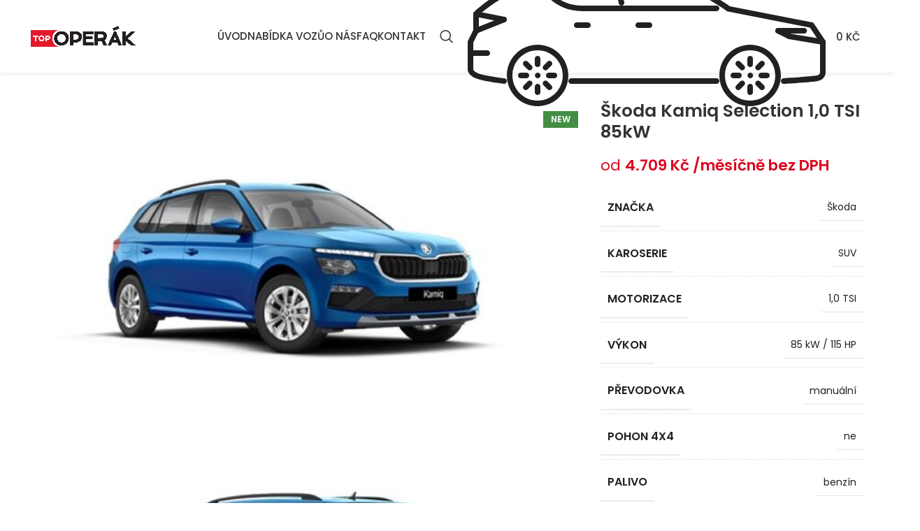

--- FILE ---
content_type: text/html; charset=UTF-8
request_url: https://topoperak.cz/v%C5%AFz/skoda-kamiq-selection-10-tsi-85kw/
body_size: 48845
content:
<!DOCTYPE html>
<html lang="cs" prefix="og: https://ogp.me/ns#">
<head>
	<meta charset="UTF-8">
	<link rel="profile" href="https://gmpg.org/xfn/11">
	<link rel="pingback" href="https://topoperak.cz/xmlrpc.php">

			<script>window.MSInputMethodContext && document.documentMode && document.write('<script src="https://topoperak.cz/wp-content/themes/woodmart/js/libs/ie11CustomProperties.min.js"><\/script>');</script>
		
<!-- Google Tag Manager by PYS -->
    <script data-cfasync="false" data-pagespeed-no-defer>
	    window.dataLayerPYS = window.dataLayerPYS || [];
	</script>
<!-- End Google Tag Manager by PYS -->
<!-- Google Tag Manager by PYS -->
<script data-cfasync="false" data-pagespeed-no-defer>
	var pys_datalayer_name = "dataLayer";
	window.dataLayer = window.dataLayer || [];</script> 
<!-- End Google Tag Manager by PYS -->
<!-- Optimalizace pro vyhledávače podle Rank Math - https://rankmath.com/ -->
<title>Škoda Kamiq Selection 1,0 TSI 85kW - Operativní leasing</title>
<meta name="description" content="Nabídka je určena pro: soukromé osoby, OSVČ"/>
<meta name="robots" content="index, follow, max-snippet:-1, max-video-preview:-1, max-image-preview:large"/>
<link rel="canonical" href="https://topoperak.cz/vůz/skoda-kamiq-selection-10-tsi-85kw/" />
<meta property="og:locale" content="cs_CZ" />
<meta property="og:type" content="product" />
<meta property="og:title" content="Škoda Kamiq Selection 1,0 TSI 85kW - Operativní leasing" />
<meta property="og:description" content="Nabídka je určena pro: soukromé osoby, OSVČ" />
<meta property="og:url" content="https://topoperak.cz/vůz/skoda-kamiq-selection-10-tsi-85kw/" />
<meta property="og:site_name" content="Operativní leasing" />
<meta property="og:updated_time" content="2026-01-23T20:15:23+01:00" />
<meta property="og:image" content="https://topoperak.cz/wp-content/uploads/2021/05/Kamiq-Selection.jpg" />
<meta property="og:image:secure_url" content="https://topoperak.cz/wp-content/uploads/2021/05/Kamiq-Selection.jpg" />
<meta property="og:image:width" content="692" />
<meta property="og:image:height" content="395" />
<meta property="og:image:alt" content="Škoda Kamiq Selection 1,0 TSI 85kW" />
<meta property="og:image:type" content="image/jpeg" />
<meta property="product:availability" content="instock" />
<meta name="twitter:card" content="summary_large_image" />
<meta name="twitter:title" content="Škoda Kamiq Selection 1,0 TSI 85kW - Operativní leasing" />
<meta name="twitter:description" content="Nabídka je určena pro: soukromé osoby, OSVČ" />
<meta name="twitter:image" content="https://topoperak.cz/wp-content/uploads/2021/05/Kamiq-Selection.jpg" />
<meta name="twitter:label1" content="Cena" />
<meta name="twitter:data1" content="4.709&nbsp;&#075;&#269; - 5.249&nbsp;&#075;&#269;" />
<meta name="twitter:label2" content="Dostupnost" />
<meta name="twitter:data2" content="Skladem" />
<script type="application/ld+json" class="rank-math-schema">{"@context":"https://schema.org","@graph":[{"@type":"Organization","@id":"https://topoperak.cz/#organization","name":"Top oper\u00e1k","url":"https://topoperak.cz","logo":{"@type":"ImageObject","@id":"https://topoperak.cz/#logo","url":"https://topoperak.cz/wp-content/uploads/2020/08/oplevne.svg","contentUrl":"https://topoperak.cz/wp-content/uploads/2020/08/oplevne.svg","caption":"Top oper\u00e1k","inLanguage":"cs","width":"1044","height":"407"}},{"@type":"WebSite","@id":"https://topoperak.cz/#website","url":"https://topoperak.cz","name":"Top oper\u00e1k","publisher":{"@id":"https://topoperak.cz/#organization"},"inLanguage":"cs"},{"@type":"ImageObject","@id":"https://topoperak.cz/wp-content/uploads/2021/05/Kamiq-Selection.jpg","url":"https://topoperak.cz/wp-content/uploads/2021/05/Kamiq-Selection.jpg","width":"692","height":"395","inLanguage":"cs"},{"@type":"ItemPage","@id":"https://topoperak.cz/v\u016fz/skoda-kamiq-selection-10-tsi-85kw/#webpage","url":"https://topoperak.cz/v\u016fz/skoda-kamiq-selection-10-tsi-85kw/","name":"\u0160koda Kamiq Selection 1,0 TSI 85kW - Operativn\u00ed leasing","datePublished":"2021-05-06T14:41:15+02:00","dateModified":"2026-01-23T20:15:23+01:00","isPartOf":{"@id":"https://topoperak.cz/#website"},"primaryImageOfPage":{"@id":"https://topoperak.cz/wp-content/uploads/2021/05/Kamiq-Selection.jpg"},"inLanguage":"cs"},{"@type":"Product","name":"\u0160koda Kamiq Selection 1,0 TSI 85kW - Operativn\u00ed leasing","description":"Nab\u00eddka je ur\u010dena pro: soukrom\u00e9 osoby, OSV\u010c","sku":"KAMIQSELECTIONp","category":"\u0160koda","mainEntityOfPage":{"@id":"https://topoperak.cz/v\u016fz/skoda-kamiq-selection-10-tsi-85kw/#webpage"},"offers":{"@type":"AggregateOffer","lowPrice":"4709","highPrice":"5249","offerCount":"2","priceCurrency":"CZK","availability":"http://schema.org/InStock","seller":{"@type":"Organization","@id":"https://topoperak.cz/","name":"Top oper\u00e1k","url":"https://topoperak.cz","logo":"https://topoperak.cz/wp-content/uploads/2020/08/oplevne.svg"},"url":"https://topoperak.cz/v\u016fz/skoda-kamiq-selection-10-tsi-85kw/"},"additionalProperty":[{"@type":"PropertyValue","name":"pa_znacka","value":"\u0160koda"},{"@type":"PropertyValue","name":"pa_karoserie","value":"SUV"},{"@type":"PropertyValue","name":"pa_motorizace","value":"1,0 TSI"},{"@type":"PropertyValue","name":"pa_vykon","value":"85 kW / 115 HP"},{"@type":"PropertyValue","name":"pa_prevodovka","value":"manu\u00e1ln\u00ed"},{"@type":"PropertyValue","name":"pa_pohon-4x4","value":"ne"},{"@type":"PropertyValue","name":"pa_palivo","value":"benz\u00edn"},{"@type":"PropertyValue","name":"pa_volny-najezd","value":"-"}],"@id":"https://topoperak.cz/v\u016fz/skoda-kamiq-selection-10-tsi-85kw/#richSnippet","image":{"@id":"https://topoperak.cz/wp-content/uploads/2021/05/Kamiq-Selection.jpg"}}]}</script>
<!-- /Rank Math WordPress SEO plugin -->

<link rel='dns-prefetch' href='//www.googletagmanager.com' />
<link rel='dns-prefetch' href='//fonts.googleapis.com' />
<link rel='stylesheet' id='wc-blocks-style-active-filters-css' href='https://topoperak.cz/wp-content/plugins/woocommerce/packages/woocommerce-blocks/build/active-filters.css?ver=10.6.5' type='text/css' media='all' />
<link rel='stylesheet' id='wc-blocks-style-add-to-cart-form-css' href='https://topoperak.cz/wp-content/plugins/woocommerce/packages/woocommerce-blocks/build/add-to-cart-form.css?ver=10.6.5' type='text/css' media='all' />
<link rel='stylesheet' id='wc-blocks-packages-style-css' href='https://topoperak.cz/wp-content/plugins/woocommerce/packages/woocommerce-blocks/build/packages-style.css?ver=10.6.5' type='text/css' media='all' />
<link rel='stylesheet' id='wc-blocks-style-all-products-css' href='https://topoperak.cz/wp-content/plugins/woocommerce/packages/woocommerce-blocks/build/all-products.css?ver=10.6.5' type='text/css' media='all' />
<link rel='stylesheet' id='wc-blocks-style-all-reviews-css' href='https://topoperak.cz/wp-content/plugins/woocommerce/packages/woocommerce-blocks/build/all-reviews.css?ver=10.6.5' type='text/css' media='all' />
<link rel='stylesheet' id='wc-blocks-style-attribute-filter-css' href='https://topoperak.cz/wp-content/plugins/woocommerce/packages/woocommerce-blocks/build/attribute-filter.css?ver=10.6.5' type='text/css' media='all' />
<link rel='stylesheet' id='wc-blocks-style-breadcrumbs-css' href='https://topoperak.cz/wp-content/plugins/woocommerce/packages/woocommerce-blocks/build/breadcrumbs.css?ver=10.6.5' type='text/css' media='all' />
<link rel='stylesheet' id='wc-blocks-style-catalog-sorting-css' href='https://topoperak.cz/wp-content/plugins/woocommerce/packages/woocommerce-blocks/build/catalog-sorting.css?ver=10.6.5' type='text/css' media='all' />
<link rel='stylesheet' id='wc-blocks-style-customer-account-css' href='https://topoperak.cz/wp-content/plugins/woocommerce/packages/woocommerce-blocks/build/customer-account.css?ver=10.6.5' type='text/css' media='all' />
<link rel='stylesheet' id='wc-blocks-style-featured-category-css' href='https://topoperak.cz/wp-content/plugins/woocommerce/packages/woocommerce-blocks/build/featured-category.css?ver=10.6.5' type='text/css' media='all' />
<link rel='stylesheet' id='wc-blocks-style-featured-product-css' href='https://topoperak.cz/wp-content/plugins/woocommerce/packages/woocommerce-blocks/build/featured-product.css?ver=10.6.5' type='text/css' media='all' />
<link rel='stylesheet' id='wc-blocks-style-mini-cart-css' href='https://topoperak.cz/wp-content/plugins/woocommerce/packages/woocommerce-blocks/build/mini-cart.css?ver=10.6.5' type='text/css' media='all' />
<link rel='stylesheet' id='wc-blocks-style-price-filter-css' href='https://topoperak.cz/wp-content/plugins/woocommerce/packages/woocommerce-blocks/build/price-filter.css?ver=10.6.5' type='text/css' media='all' />
<link rel='stylesheet' id='wc-blocks-style-product-add-to-cart-css' href='https://topoperak.cz/wp-content/plugins/woocommerce/packages/woocommerce-blocks/build/product-add-to-cart.css?ver=10.6.5' type='text/css' media='all' />
<link rel='stylesheet' id='wc-blocks-style-product-button-css' href='https://topoperak.cz/wp-content/plugins/woocommerce/packages/woocommerce-blocks/build/product-button.css?ver=10.6.5' type='text/css' media='all' />
<link rel='stylesheet' id='wc-blocks-style-product-categories-css' href='https://topoperak.cz/wp-content/plugins/woocommerce/packages/woocommerce-blocks/build/product-categories.css?ver=10.6.5' type='text/css' media='all' />
<link rel='stylesheet' id='wc-blocks-style-product-image-css' href='https://topoperak.cz/wp-content/plugins/woocommerce/packages/woocommerce-blocks/build/product-image.css?ver=10.6.5' type='text/css' media='all' />
<link rel='stylesheet' id='wc-blocks-style-product-image-gallery-css' href='https://topoperak.cz/wp-content/plugins/woocommerce/packages/woocommerce-blocks/build/product-image-gallery.css?ver=10.6.5' type='text/css' media='all' />
<link rel='stylesheet' id='wc-blocks-style-product-query-css' href='https://topoperak.cz/wp-content/plugins/woocommerce/packages/woocommerce-blocks/build/product-query.css?ver=10.6.5' type='text/css' media='all' />
<link rel='stylesheet' id='wc-blocks-style-product-results-count-css' href='https://topoperak.cz/wp-content/plugins/woocommerce/packages/woocommerce-blocks/build/product-results-count.css?ver=10.6.5' type='text/css' media='all' />
<link rel='stylesheet' id='wc-blocks-style-product-reviews-css' href='https://topoperak.cz/wp-content/plugins/woocommerce/packages/woocommerce-blocks/build/product-reviews.css?ver=10.6.5' type='text/css' media='all' />
<link rel='stylesheet' id='wc-blocks-style-product-sale-badge-css' href='https://topoperak.cz/wp-content/plugins/woocommerce/packages/woocommerce-blocks/build/product-sale-badge.css?ver=10.6.5' type='text/css' media='all' />
<link rel='stylesheet' id='wc-blocks-style-product-search-css' href='https://topoperak.cz/wp-content/plugins/woocommerce/packages/woocommerce-blocks/build/product-search.css?ver=10.6.5' type='text/css' media='all' />
<link rel='stylesheet' id='wc-blocks-style-product-sku-css' href='https://topoperak.cz/wp-content/plugins/woocommerce/packages/woocommerce-blocks/build/product-sku.css?ver=10.6.5' type='text/css' media='all' />
<link rel='stylesheet' id='wc-blocks-style-product-stock-indicator-css' href='https://topoperak.cz/wp-content/plugins/woocommerce/packages/woocommerce-blocks/build/product-stock-indicator.css?ver=10.6.5' type='text/css' media='all' />
<link rel='stylesheet' id='wc-blocks-style-product-summary-css' href='https://topoperak.cz/wp-content/plugins/woocommerce/packages/woocommerce-blocks/build/product-summary.css?ver=10.6.5' type='text/css' media='all' />
<link rel='stylesheet' id='wc-blocks-style-product-title-css' href='https://topoperak.cz/wp-content/plugins/woocommerce/packages/woocommerce-blocks/build/product-title.css?ver=10.6.5' type='text/css' media='all' />
<link rel='stylesheet' id='wc-blocks-style-rating-filter-css' href='https://topoperak.cz/wp-content/plugins/woocommerce/packages/woocommerce-blocks/build/rating-filter.css?ver=10.6.5' type='text/css' media='all' />
<link rel='stylesheet' id='wc-blocks-style-reviews-by-category-css' href='https://topoperak.cz/wp-content/plugins/woocommerce/packages/woocommerce-blocks/build/reviews-by-category.css?ver=10.6.5' type='text/css' media='all' />
<link rel='stylesheet' id='wc-blocks-style-reviews-by-product-css' href='https://topoperak.cz/wp-content/plugins/woocommerce/packages/woocommerce-blocks/build/reviews-by-product.css?ver=10.6.5' type='text/css' media='all' />
<link rel='stylesheet' id='wc-blocks-style-product-details-css' href='https://topoperak.cz/wp-content/plugins/woocommerce/packages/woocommerce-blocks/build/product-details.css?ver=10.6.5' type='text/css' media='all' />
<link rel='stylesheet' id='wc-blocks-style-single-product-css' href='https://topoperak.cz/wp-content/plugins/woocommerce/packages/woocommerce-blocks/build/single-product.css?ver=10.6.5' type='text/css' media='all' />
<link rel='stylesheet' id='wc-blocks-style-stock-filter-css' href='https://topoperak.cz/wp-content/plugins/woocommerce/packages/woocommerce-blocks/build/stock-filter.css?ver=10.6.5' type='text/css' media='all' />
<link rel='stylesheet' id='wc-blocks-style-cart-css' href='https://topoperak.cz/wp-content/plugins/woocommerce/packages/woocommerce-blocks/build/cart.css?ver=10.6.5' type='text/css' media='all' />
<link rel='stylesheet' id='wc-blocks-style-checkout-css' href='https://topoperak.cz/wp-content/plugins/woocommerce/packages/woocommerce-blocks/build/checkout.css?ver=10.6.5' type='text/css' media='all' />
<link rel='stylesheet' id='wc-blocks-style-mini-cart-contents-css' href='https://topoperak.cz/wp-content/plugins/woocommerce/packages/woocommerce-blocks/build/mini-cart-contents.css?ver=10.6.5' type='text/css' media='all' />
<link rel='stylesheet' id='woocommerce-advanced-product-labels-css' href='https://topoperak.cz/wp-content/plugins/woocommerce-advanced-product-labels/assets/front-end/css/woocommerce-advanced-product-labels.min.css?ver=1.2.3' type='text/css' media='all' />
<style id='woocommerce-inline-inline-css' type='text/css'>
.woocommerce form .form-row .required { visibility: visible; }
</style>
<link rel='stylesheet' id='js_composer_front-css' href='https://topoperak.cz/wp-content/plugins/js_composer/assets/css/js_composer.min.css?ver=7.0' type='text/css' media='all' />
<link rel='stylesheet' id='bootstrap-css' href='https://topoperak.cz/wp-content/themes/woodmart/css/bootstrap-light.min.css?ver=7.2.5' type='text/css' media='all' />
<link rel='stylesheet' id='woodmart-style-css' href='https://topoperak.cz/wp-content/themes/woodmart/css/parts/base.min.css?ver=7.2.5' type='text/css' media='all' />
<link rel='stylesheet' id='wd-widget-recent-post-comments-css' href='https://topoperak.cz/wp-content/themes/woodmart/css/parts/widget-recent-post-comments.min.css?ver=7.2.5' type='text/css' media='all' />
<link rel='stylesheet' id='wd-widget-nav-css' href='https://topoperak.cz/wp-content/themes/woodmart/css/parts/widget-nav.min.css?ver=7.2.5' type='text/css' media='all' />
<link rel='stylesheet' id='wd-widget-wd-layered-nav-css' href='https://topoperak.cz/wp-content/themes/woodmart/css/parts/woo-widget-wd-layered-nav.min.css?ver=7.2.5' type='text/css' media='all' />
<link rel='stylesheet' id='wd-woo-mod-swatches-base-css' href='https://topoperak.cz/wp-content/themes/woodmart/css/parts/woo-mod-swatches-base.min.css?ver=7.2.5' type='text/css' media='all' />
<link rel='stylesheet' id='wd-woo-mod-swatches-filter-css' href='https://topoperak.cz/wp-content/themes/woodmart/css/parts/woo-mod-swatches-filter.min.css?ver=7.2.5' type='text/css' media='all' />
<link rel='stylesheet' id='wd-widget-layered-nav-stock-status-css' href='https://topoperak.cz/wp-content/themes/woodmart/css/parts/woo-widget-layered-nav-stock-status.min.css?ver=7.2.5' type='text/css' media='all' />
<link rel='stylesheet' id='wd-lazy-loading-css' href='https://topoperak.cz/wp-content/themes/woodmart/css/parts/opt-lazy-load.min.css?ver=7.2.5' type='text/css' media='all' />
<link rel='stylesheet' id='wd-wpcf7-css' href='https://topoperak.cz/wp-content/themes/woodmart/css/parts/int-wpcf7.min.css?ver=7.2.5' type='text/css' media='all' />
<link rel='stylesheet' id='wd-revolution-slider-css' href='https://topoperak.cz/wp-content/themes/woodmart/css/parts/int-rev-slider.min.css?ver=7.2.5' type='text/css' media='all' />
<link rel='stylesheet' id='wd-wpbakery-base-css' href='https://topoperak.cz/wp-content/themes/woodmart/css/parts/int-wpb-base.min.css?ver=7.2.5' type='text/css' media='all' />
<link rel='stylesheet' id='wd-wpbakery-base-deprecated-css' href='https://topoperak.cz/wp-content/themes/woodmart/css/parts/int-wpb-base-deprecated.min.css?ver=7.2.5' type='text/css' media='all' />
<link rel='stylesheet' id='wd-notices-fixed-css' href='https://topoperak.cz/wp-content/themes/woodmart/css/parts/woo-opt-sticky-notices.min.css?ver=7.2.5' type='text/css' media='all' />
<link rel='stylesheet' id='wd-woocommerce-base-css' href='https://topoperak.cz/wp-content/themes/woodmart/css/parts/woocommerce-base.min.css?ver=7.2.5' type='text/css' media='all' />
<link rel='stylesheet' id='wd-mod-star-rating-css' href='https://topoperak.cz/wp-content/themes/woodmart/css/parts/mod-star-rating.min.css?ver=7.2.5' type='text/css' media='all' />
<link rel='stylesheet' id='wd-woo-el-track-order-css' href='https://topoperak.cz/wp-content/themes/woodmart/css/parts/woo-el-track-order.min.css?ver=7.2.5' type='text/css' media='all' />
<link rel='stylesheet' id='wd-woo-mod-quantity-css' href='https://topoperak.cz/wp-content/themes/woodmart/css/parts/woo-mod-quantity.min.css?ver=7.2.5' type='text/css' media='all' />
<link rel='stylesheet' id='wd-woo-single-prod-el-base-css' href='https://topoperak.cz/wp-content/themes/woodmart/css/parts/woo-single-prod-el-base.min.css?ver=7.2.5' type='text/css' media='all' />
<link rel='stylesheet' id='wd-woo-mod-stock-status-css' href='https://topoperak.cz/wp-content/themes/woodmart/css/parts/woo-mod-stock-status.min.css?ver=7.2.5' type='text/css' media='all' />
<link rel='stylesheet' id='wd-woo-mod-shop-attributes-css' href='https://topoperak.cz/wp-content/themes/woodmart/css/parts/woo-mod-shop-attributes.min.css?ver=7.2.5' type='text/css' media='all' />
<link rel='stylesheet' id='child-style-css' href='https://topoperak.cz/wp-content/themes/woodmart-child/style.css?ver=7.2.5' type='text/css' media='all' />
<link rel='stylesheet' id='wd-header-base-css' href='https://topoperak.cz/wp-content/themes/woodmart/css/parts/header-base.min.css?ver=7.2.5' type='text/css' media='all' />
<link rel='stylesheet' id='wd-mod-tools-css' href='https://topoperak.cz/wp-content/themes/woodmart/css/parts/mod-tools.min.css?ver=7.2.5' type='text/css' media='all' />
<link rel='stylesheet' id='wd-header-elements-base-css' href='https://topoperak.cz/wp-content/themes/woodmart/css/parts/header-el-base.min.css?ver=7.2.5' type='text/css' media='all' />
<link rel='stylesheet' id='wd-social-icons-css' href='https://topoperak.cz/wp-content/themes/woodmart/css/parts/el-social-icons.min.css?ver=7.2.5' type='text/css' media='all' />
<link rel='stylesheet' id='wd-header-search-css' href='https://topoperak.cz/wp-content/themes/woodmart/css/parts/header-el-search.min.css?ver=7.2.5' type='text/css' media='all' />
<link rel='stylesheet' id='wd-header-cart-side-css' href='https://topoperak.cz/wp-content/themes/woodmart/css/parts/header-el-cart-side.min.css?ver=7.2.5' type='text/css' media='all' />
<link rel='stylesheet' id='wd-header-cart-css' href='https://topoperak.cz/wp-content/themes/woodmart/css/parts/header-el-cart.min.css?ver=7.2.5' type='text/css' media='all' />
<link rel='stylesheet' id='wd-widget-shopping-cart-css' href='https://topoperak.cz/wp-content/themes/woodmart/css/parts/woo-widget-shopping-cart.min.css?ver=7.2.5' type='text/css' media='all' />
<link rel='stylesheet' id='wd-widget-product-list-css' href='https://topoperak.cz/wp-content/themes/woodmart/css/parts/woo-widget-product-list.min.css?ver=7.2.5' type='text/css' media='all' />
<link rel='stylesheet' id='wd-woo-single-prod-predefined-css' href='https://topoperak.cz/wp-content/themes/woodmart/css/parts/woo-single-prod-predefined.min.css?ver=7.2.5' type='text/css' media='all' />
<link rel='stylesheet' id='wd-woo-single-prod-and-quick-view-predefined-css' href='https://topoperak.cz/wp-content/themes/woodmart/css/parts/woo-single-prod-and-quick-view-predefined.min.css?ver=7.2.5' type='text/css' media='all' />
<link rel='stylesheet' id='wd-woo-single-prod-el-tabs-predefined-css' href='https://topoperak.cz/wp-content/themes/woodmart/css/parts/woo-single-prod-el-tabs-predefined.min.css?ver=7.2.5' type='text/css' media='all' />
<link rel='stylesheet' id='wd-photoswipe-css' href='https://topoperak.cz/wp-content/themes/woodmart/css/parts/lib-photoswipe.min.css?ver=7.2.5' type='text/css' media='all' />
<link rel='stylesheet' id='wd-woo-single-prod-el-gallery-css' href='https://topoperak.cz/wp-content/themes/woodmart/css/parts/woo-single-prod-el-gallery.min.css?ver=7.2.5' type='text/css' media='all' />
<link rel='stylesheet' id='wd-woo-single-prod-el-gallery-opt-thumb-columns-css' href='https://topoperak.cz/wp-content/themes/woodmart/css/parts/woo-single-prod-el-gallery-opt-thumb-columns.min.css?ver=7.2.5' type='text/css' media='all' />
<link rel='stylesheet' id='wd-owl-carousel-css' href='https://topoperak.cz/wp-content/themes/woodmart/css/parts/lib-owl-carousel.min.css?ver=7.2.5' type='text/css' media='all' />
<link rel='stylesheet' id='wd-woo-mod-product-labels-css' href='https://topoperak.cz/wp-content/themes/woodmart/css/parts/woo-mod-product-labels.min.css?ver=7.2.5' type='text/css' media='all' />
<link rel='stylesheet' id='wd-woo-mod-product-labels-rect-css' href='https://topoperak.cz/wp-content/themes/woodmart/css/parts/woo-mod-product-labels-rect.min.css?ver=7.2.5' type='text/css' media='all' />
<link rel='stylesheet' id='wd-woo-mod-variation-form-css' href='https://topoperak.cz/wp-content/themes/woodmart/css/parts/woo-mod-variation-form.min.css?ver=7.2.5' type='text/css' media='all' />
<link rel='stylesheet' id='wd-woo-mod-variation-form-single-css' href='https://topoperak.cz/wp-content/themes/woodmart/css/parts/woo-mod-variation-form-single.min.css?ver=7.2.5' type='text/css' media='all' />
<link rel='stylesheet' id='wd-woo-mod-swatches-style-1-css' href='https://topoperak.cz/wp-content/themes/woodmart/css/parts/woo-mod-swatches-style-1.min.css?ver=7.2.5' type='text/css' media='all' />
<link rel='stylesheet' id='wd-woo-mod-swatches-dis-1-css' href='https://topoperak.cz/wp-content/themes/woodmart/css/parts/woo-mod-swatches-dis-style-1.min.css?ver=7.2.5' type='text/css' media='all' />
<link rel='stylesheet' id='wd-tabs-css' href='https://topoperak.cz/wp-content/themes/woodmart/css/parts/el-tabs.min.css?ver=7.2.5' type='text/css' media='all' />
<link rel='stylesheet' id='wd-woo-single-prod-el-tabs-opt-layout-tabs-css' href='https://topoperak.cz/wp-content/themes/woodmart/css/parts/woo-single-prod-el-tabs-opt-layout-tabs.min.css?ver=7.2.5' type='text/css' media='all' />
<link rel='stylesheet' id='wd-accordion-css' href='https://topoperak.cz/wp-content/themes/woodmart/css/parts/el-accordion.min.css?ver=7.2.5' type='text/css' media='all' />
<link rel='stylesheet' id='wd-product-loop-css' href='https://topoperak.cz/wp-content/themes/woodmart/css/parts/woo-product-loop.min.css?ver=7.2.5' type='text/css' media='all' />
<link rel='stylesheet' id='wd-product-loop-alt-css' href='https://topoperak.cz/wp-content/themes/woodmart/css/parts/woo-product-loop-alt.min.css?ver=7.2.5' type='text/css' media='all' />
<link rel='stylesheet' id='wd-footer-base-css' href='https://topoperak.cz/wp-content/themes/woodmart/css/parts/footer-base.min.css?ver=7.2.5' type='text/css' media='all' />
<link rel='stylesheet' id='wd-info-box-css' href='https://topoperak.cz/wp-content/themes/woodmart/css/parts/el-info-box.min.css?ver=7.2.5' type='text/css' media='all' />
<link rel='stylesheet' id='wd-scroll-top-css' href='https://topoperak.cz/wp-content/themes/woodmart/css/parts/opt-scrolltotop.min.css?ver=7.2.5' type='text/css' media='all' />
<link rel='stylesheet' id='wd-wd-search-results-css' href='https://topoperak.cz/wp-content/themes/woodmart/css/parts/wd-search-results.min.css?ver=7.2.5' type='text/css' media='all' />
<link rel='stylesheet' id='wd-header-search-fullscreen-css' href='https://topoperak.cz/wp-content/themes/woodmart/css/parts/header-el-search-fullscreen-general.min.css?ver=7.2.5' type='text/css' media='all' />
<link rel='stylesheet' id='wd-header-search-fullscreen-1-css' href='https://topoperak.cz/wp-content/themes/woodmart/css/parts/header-el-search-fullscreen-1.min.css?ver=7.2.5' type='text/css' media='all' />
<link rel='stylesheet' id='wd-wd-search-form-css' href='https://topoperak.cz/wp-content/themes/woodmart/css/parts/wd-search-form.min.css?ver=7.2.5' type='text/css' media='all' />
<link rel='stylesheet' id='xts-style-header_363824-css' href='https://topoperak.cz/wp-content/uploads/2025/04/xts-header_363824-1744666140.css?ver=7.2.5' type='text/css' media='all' />
<link rel='stylesheet' id='xts-style-theme_settings_default-css' href='https://topoperak.cz/wp-content/uploads/2026/01/xts-theme_settings_default-1767595781.css?ver=7.2.5' type='text/css' media='all' />
<link rel='stylesheet' id='xts-google-fonts-css' href='https://fonts.googleapis.com/css?family=Poppins%3A400%2C600%2C500&#038;ver=7.2.5' type='text/css' media='all' />
<script type='text/javascript' src='https://topoperak.cz/wp-includes/js/jquery/jquery.min.js?ver=3.7.0' id='jquery-core-js'></script>
<script type='text/javascript' src='https://topoperak.cz/wp-includes/js/jquery/jquery-migrate.min.js?ver=3.4.1' id='jquery-migrate-js'></script>
<script type='text/javascript' src='https://topoperak.cz/wp-content/plugins/woocommerce/assets/js/jquery-blockui/jquery.blockUI.min.js?ver=2.7.0-wc.8.0.1' id='jquery-blockui-js'></script>
<script type='text/javascript' id='wc-add-to-cart-js-extra'>
/* <![CDATA[ */
var wc_add_to_cart_params = {"ajax_url":"\/wp-admin\/admin-ajax.php","wc_ajax_url":"\/?wc-ajax=%%endpoint%%","i18n_view_cart":"Zobrazit ko\u0161\u00edk","cart_url":"https:\/\/topoperak.cz\/kosik\/","is_cart":"","cart_redirect_after_add":"yes"};
/* ]]> */
</script>
<script type='text/javascript' src='https://topoperak.cz/wp-content/plugins/woocommerce/assets/js/frontend/add-to-cart.min.js?ver=8.0.1' id='wc-add-to-cart-js'></script>
<script type='text/javascript' src='https://topoperak.cz/wp-content/plugins/js_composer/assets/js/vendors/woocommerce-add-to-cart.js?ver=7.0' id='vc_woocommerce-add-to-cart-js-js'></script>

<!-- Google tag (gtag.js) snippet added by Site Kit -->

<!-- Google Ads snippet added by Site Kit -->

<!-- Google Analytics snippet added by Site Kit -->
<script type='text/javascript' src='https://www.googletagmanager.com/gtag/js?id=GT-NFRJBBL9' id='google_gtagjs-js' async></script>
<script id="google_gtagjs-js-after" type="text/javascript">
window.dataLayer = window.dataLayer || [];function gtag(){dataLayerPYS.push(arguments);}
gtag("set","linker",{"domains":["topoperak.cz"]});
gtag("js", new Date());
gtag("set", "developer_id.dZTNiMT", true);
gtag("config", "GT-NFRJBBL9");
gtag("config", "AW-16814266174");
 window._googlesitekit = window._googlesitekit || {}; window._googlesitekit.throttledEvents = []; window._googlesitekit.gtagEvent = (name, data) => { var key = JSON.stringify( { name, data } ); if ( !! window._googlesitekit.throttledEvents[ key ] ) { return; } window._googlesitekit.throttledEvents[ key ] = true; setTimeout( () => { delete window._googlesitekit.throttledEvents[ key ]; }, 5 ); gtag( "event", name, { ...data, event_source: "site-kit" } ); };
</script>

<!-- End Google tag (gtag.js) snippet added by Site Kit -->
<script type='text/javascript' src='https://topoperak.cz/wp-content/themes/woodmart/js/libs/device.min.js?ver=7.2.5' id='wd-device-library-js'></script>
<script></script><link rel="EditURI" type="application/rsd+xml" title="RSD" href="https://topoperak.cz/xmlrpc.php?rsd" />
<meta name="generator" content="WordPress 6.3" />
<link rel='shortlink' href='https://topoperak.cz/?p=71980' />
<link rel="alternate" type="application/json+oembed" href="https://topoperak.cz/wp-json/oembed/1.0/embed?url=https%3A%2F%2Ftopoperak.cz%2Fv%C5%AFz%2Fskoda-kamiq-selection-10-tsi-85kw%2F" />
<link rel="alternate" type="text/xml+oembed" href="https://topoperak.cz/wp-json/oembed/1.0/embed?url=https%3A%2F%2Ftopoperak.cz%2Fv%C5%AFz%2Fskoda-kamiq-selection-10-tsi-85kw%2F&#038;format=xml" />
<meta name="generator" content="Site Kit by Google 1.154.0" /><meta name="facebook-domain-verification" content="7x75ehi0disk75897zfe2y8iiz8yyc" />					<meta name="viewport" content="width=device-width, initial-scale=1.0, maximum-scale=1.0, user-scalable=no">
											<link rel="preload" as="font" href="https://topoperak.cz/wp-content/themes/woodmart/fonts/woodmart-font-1-400.woff2?v=7.2.5" type="font/woff2" crossorigin>
						<noscript><style>.woocommerce-product-gallery{ opacity: 1 !important; }</style></noscript>
	
<!-- Google AdSense meta tags added by Site Kit -->
<meta name="google-adsense-platform-account" content="ca-host-pub-2644536267352236">
<meta name="google-adsense-platform-domain" content="sitekit.withgoogle.com">
<!-- End Google AdSense meta tags added by Site Kit -->
<style type="text/css">.recentcomments a{display:inline !important;padding:0 !important;margin:0 !important;}</style><meta name="generator" content="Powered by WPBakery Page Builder - drag and drop page builder for WordPress."/>

<!-- Google Tag Manager snippet added by Site Kit -->
<script type="text/javascript">
			( function( w, d, s, l, i ) {
				w[l] = w[l] || [];
				w[l].push( {'gtm.start': new Date().getTime(), event: 'gtm.js'} );
				var f = d.getElementsByTagName( s )[0],
					j = d.createElement( s ), dl = l != 'dataLayer' ? '&l=' + l : '';
				j.async = true;
				j.src = 'https://www.googletagmanager.com/gtm.js?id=' + i + dl;
				f.parentNode.insertBefore( j, f );
			} )( window, document, 'script', 'dataLayer', 'GTM-KXT4MPSJ' );
			
</script>

<!-- End Google Tag Manager snippet added by Site Kit -->
<meta name="generator" content="Powered by Slider Revolution 6.6.15 - responsive, Mobile-Friendly Slider Plugin for WordPress with comfortable drag and drop interface." />
<link rel="icon" href="https://topoperak.cz/wp-content/uploads/2020/11/favicon-01-100x100.png" sizes="32x32" />
<link rel="icon" href="https://topoperak.cz/wp-content/uploads/2020/11/favicon-01.png" sizes="192x192" />
<link rel="apple-touch-icon" href="https://topoperak.cz/wp-content/uploads/2020/11/favicon-01.png" />
<meta name="msapplication-TileImage" content="https://topoperak.cz/wp-content/uploads/2020/11/favicon-01.png" />
<script>function setREVStartSize(e){
			//window.requestAnimationFrame(function() {
				window.RSIW = window.RSIW===undefined ? window.innerWidth : window.RSIW;
				window.RSIH = window.RSIH===undefined ? window.innerHeight : window.RSIH;
				try {
					var pw = document.getElementById(e.c).parentNode.offsetWidth,
						newh;
					pw = pw===0 || isNaN(pw) || (e.l=="fullwidth" || e.layout=="fullwidth") ? window.RSIW : pw;
					e.tabw = e.tabw===undefined ? 0 : parseInt(e.tabw);
					e.thumbw = e.thumbw===undefined ? 0 : parseInt(e.thumbw);
					e.tabh = e.tabh===undefined ? 0 : parseInt(e.tabh);
					e.thumbh = e.thumbh===undefined ? 0 : parseInt(e.thumbh);
					e.tabhide = e.tabhide===undefined ? 0 : parseInt(e.tabhide);
					e.thumbhide = e.thumbhide===undefined ? 0 : parseInt(e.thumbhide);
					e.mh = e.mh===undefined || e.mh=="" || e.mh==="auto" ? 0 : parseInt(e.mh,0);
					if(e.layout==="fullscreen" || e.l==="fullscreen")
						newh = Math.max(e.mh,window.RSIH);
					else{
						e.gw = Array.isArray(e.gw) ? e.gw : [e.gw];
						for (var i in e.rl) if (e.gw[i]===undefined || e.gw[i]===0) e.gw[i] = e.gw[i-1];
						e.gh = e.el===undefined || e.el==="" || (Array.isArray(e.el) && e.el.length==0)? e.gh : e.el;
						e.gh = Array.isArray(e.gh) ? e.gh : [e.gh];
						for (var i in e.rl) if (e.gh[i]===undefined || e.gh[i]===0) e.gh[i] = e.gh[i-1];
											
						var nl = new Array(e.rl.length),
							ix = 0,
							sl;
						e.tabw = e.tabhide>=pw ? 0 : e.tabw;
						e.thumbw = e.thumbhide>=pw ? 0 : e.thumbw;
						e.tabh = e.tabhide>=pw ? 0 : e.tabh;
						e.thumbh = e.thumbhide>=pw ? 0 : e.thumbh;
						for (var i in e.rl) nl[i] = e.rl[i]<window.RSIW ? 0 : e.rl[i];
						sl = nl[0];
						for (var i in nl) if (sl>nl[i] && nl[i]>0) { sl = nl[i]; ix=i;}
						var m = pw>(e.gw[ix]+e.tabw+e.thumbw) ? 1 : (pw-(e.tabw+e.thumbw)) / (e.gw[ix]);
						newh =  (e.gh[ix] * m) + (e.tabh + e.thumbh);
					}
					var el = document.getElementById(e.c);
					if (el!==null && el) el.style.height = newh+"px";
					el = document.getElementById(e.c+"_wrapper");
					if (el!==null && el) {
						el.style.height = newh+"px";
						el.style.display = "block";
					}
				} catch(e){
					console.log("Failure at Presize of Slider:" + e)
				}
			//});
		  };</script>
<style>
		
		</style><style type="text/css" data-type="vc_custom-css">table td {
    padding: 9px 11px;
}</style><style type="text/css" data-type="vc_shortcodes-custom-css">.vc_custom_1597657298607{margin-top: 0px !important;padding-top: 0px !important;}.vc_custom_1597657524763{margin-bottom: 0px !important;padding-top: 1vh !important;padding-bottom: 2vh !important;}.vc_custom_1597699926292{margin-bottom: 0px !important;padding-top: 1vh !important;padding-bottom: 1vh !important;background-color: #f12e2c !important;}</style><noscript><style> .wpb_animate_when_almost_visible { opacity: 1; }</style></noscript></head>

<body class="product-template-default single single-product postid-71980 wp-custom-logo theme-woodmart woocommerce woocommerce-page woocommerce-no-js wrapper-full-width  woodmart-product-design-default categories-accordion-on woodmart-archive-shop woodmart-ajax-shop-on offcanvas-sidebar-mobile offcanvas-sidebar-tablet notifications-sticky wpb-js-composer js-comp-ver-7.0 vc_responsive">
					<!-- Google Tag Manager (noscript) snippet added by Site Kit -->
		<noscript>
			<iframe src="https://www.googletagmanager.com/ns.html?id=GTM-KXT4MPSJ" height="0" width="0" style="display:none;visibility:hidden"></iframe>
		</noscript>
		<!-- End Google Tag Manager (noscript) snippet added by Site Kit -->
		<script type="text/javascript" id="wd-flicker-fix">// Flicker fix.</script>	
	
	<div class="website-wrapper">
									<header class="whb-header whb-header_363824 whb-sticky-shadow whb-scroll-stick whb-sticky-real">
					<div class="whb-main-header">
	
<div class="whb-row whb-top-bar whb-not-sticky-row whb-with-bg whb-without-border whb-color-dark whb-flex-flex-middle whb-hidden-desktop whb-hidden-mobile">
	<div class="container">
		<div class="whb-flex-row whb-top-bar-inner">
			<div class="whb-column whb-col-left whb-visible-lg whb-empty-column">
	</div>
<div class="whb-column whb-col-center whb-visible-lg whb-empty-column">
	</div>
<div class="whb-column whb-col-right whb-visible-lg whb-empty-column">
	</div>
<div class="whb-column whb-col-mobile whb-hidden-lg">
	
			<div class="wd-social-icons  icons-design-default icons-size-small color-scheme-light social-share social-form-circle text-center">

				
									<a rel="noopener noreferrer nofollow" href="https://www.facebook.com/sharer/sharer.php?u=https://topoperak.cz/vůz/skoda-kamiq-selection-10-tsi-85kw/" target="_blank" class=" wd-social-icon social-facebook" aria-label="Facebook social link">
						<span class="wd-icon"></span>
											</a>
				
									<a rel="noopener noreferrer nofollow" href="https://twitter.com/share?url=https://topoperak.cz/vůz/skoda-kamiq-selection-10-tsi-85kw/" target="_blank" class=" wd-social-icon social-twitter" aria-label="Twitter social link">
						<span class="wd-icon"></span>
											</a>
				
				
				
				
									<a rel="noopener noreferrer nofollow" href="https://pinterest.com/pin/create/button/?url=https://topoperak.cz/vůz/skoda-kamiq-selection-10-tsi-85kw/&media=https://topoperak.cz/wp-content/uploads/2021/05/Kamiq-Selection.jpg&description=%C5%A0koda+Kamiq+Selection+1%2C0+TSI+85kW" target="_blank" class=" wd-social-icon social-pinterest" aria-label="Pinterest social link">
						<span class="wd-icon"></span>
											</a>
				
				
									<a rel="noopener noreferrer nofollow" href="https://www.linkedin.com/shareArticle?mini=true&url=https://topoperak.cz/vůz/skoda-kamiq-selection-10-tsi-85kw/" target="_blank" class=" wd-social-icon social-linkedin" aria-label="Linkedin social link">
						<span class="wd-icon"></span>
											</a>
				
				
				
				
				
				
				
				
				
				
								
								
				
									<a rel="noopener noreferrer nofollow" href="https://telegram.me/share/url?url=https://topoperak.cz/vůz/skoda-kamiq-selection-10-tsi-85kw/" target="_blank" class=" wd-social-icon social-tg" aria-label="Telegram social link">
						<span class="wd-icon"></span>
											</a>
								
				
			</div>

		</div>
		</div>
	</div>
</div>

<div class="whb-row whb-general-header whb-not-sticky-row whb-with-bg whb-without-border whb-color-dark whb-flex-flex-middle whb-with-shadow">
	<div class="container">
		<div class="whb-flex-row whb-general-header-inner">
			<div class="whb-column whb-col-left whb-visible-lg">
	<div class="site-logo wd-switch-logo">
	<a href="https://topoperak.cz/" class="wd-logo wd-main-logo" rel="home">
		<img src="https://topoperak.cz/wp-content/uploads/2024/12/LOGO-topoperak.png" alt="Operativní leasing" style="max-width: 150px;" />	</a>
					<a href="https://topoperak.cz/" class="wd-logo wd-sticky-logo" rel="home">
			<img src="https://topoperak.cz/wp-content/uploads/2024/12/LOGO-topoperak.png" alt="Operativní leasing" style="max-width: 150px;" />		</a>
	</div>
</div>
<div class="whb-column whb-col-center whb-visible-lg">
	<div class="wd-header-nav wd-header-main-nav text-right wd-design-1" role="navigation" aria-label="Main navigation">
	<ul id="menu-operak-levne-menu" class="menu wd-nav wd-nav-main wd-style-default wd-gap-s"><li id="menu-item-45" class="menu-item menu-item-type-post_type menu-item-object-page menu-item-home menu-item-45 item-level-0 menu-simple-dropdown wd-event-hover" ><a href="https://topoperak.cz/" class="woodmart-nav-link"><span class="nav-link-text">Úvod</span></a></li>
<li id="menu-item-16" class="menu-item menu-item-type-post_type menu-item-object-page menu-item-has-children current_page_parent menu-item-16 item-level-0 menu-mega-dropdown wd-event-hover dropdown-with-height" style="--wd-dropdown-height: 70px;--wd-dropdown-width: 220px;"><a href="https://topoperak.cz/vozy/" class="woodmart-nav-link"><span class="nav-link-text">Nabídka vozů</span></a><div class="color-scheme-dark wd-design-sized wd-dropdown-menu wd-dropdown"><div class="container">
<ul class="wd-sub-menu row color-scheme-dark">
	<li id="menu-item-151" class="menu-item menu-item-type-post_type menu-item-object-page current_page_parent menu-item-151 item-level-1 wd-event-hover col-auto" ><a href="https://topoperak.cz/vozy/" class="woodmart-nav-link">Kompletní nabídka</a></li>
	<li id="menu-item-18" class="menu-item menu-item-type-custom menu-item-object-custom menu-item-18 item-level-1 wd-event-hover col-auto" ><a href="https://topoperak.cz/vozy/?stock_status=instock" class="woodmart-nav-link">Vozy skladem</a></li>
	<li id="menu-item-1050" class="menu-item menu-item-type-custom menu-item-object-custom menu-item-1050 item-level-1 wd-event-hover col-auto" ><a href="https://topoperak.cz/vozy/?stock_status=onbackorder" class="woodmart-nav-link">Vozy na objednávku</a></li>
</ul>
</div>
</div>
</li>
<li id="menu-item-642" class="menu-item menu-item-type-post_type menu-item-object-page menu-item-642 item-level-0 menu-simple-dropdown wd-event-hover" ><a href="https://topoperak.cz/o-nas/" class="woodmart-nav-link"><span class="nav-link-text">O nás</span></a></li>
<li id="menu-item-207" class="menu-item menu-item-type-post_type menu-item-object-page menu-item-207 item-level-0 menu-simple-dropdown wd-event-hover" ><a href="https://topoperak.cz/faq/" class="woodmart-nav-link"><span class="nav-link-text">FAQ</span></a></li>
<li id="menu-item-206" class="menu-item menu-item-type-post_type menu-item-object-page menu-item-206 item-level-0 menu-simple-dropdown wd-event-hover" ><a href="https://topoperak.cz/kontakt/" class="woodmart-nav-link"><span class="nav-link-text">Kontakt</span></a></li>
</ul></div><!--END MAIN-NAV-->
<div class="wd-header-search wd-tools-element wd-design-1 wd-style-icon wd-display-full-screen whb-vidyyk3osjm611x1s838" title="Search">
	<a href="javascript:void(0);" aria-label="Search">
		
			<span class="wd-tools-icon">
							</span>

			<span class="wd-tools-text">
				Search			</span>

			</a>
	</div>

<div class="wd-header-cart wd-tools-element wd-design-5 wd-tools-custom-icon cart-widget-opener whb-faw8wzyhex18nzycmjux">
	<a href="https://topoperak.cz/kosik/" title="Shopping cart">
		
			<span class="wd-tools-icon">
									<img width="511" height="511" src="data:image/;base64," class="wd-custom-icon wd-lazy-load wd-lazy-fade" alt="" decoding="async" fetchpriority="high" srcset="" sizes="(max-width: 511px) 100vw, 511px" data-wood-src="https://topoperak.cz/wp-content/uploads/2020/11/car.svg" data-srcset="https://topoperak.cz/wp-content/uploads//2020/11/car.svg 150w, https://topoperak.cz/wp-content/uploads//2020/11/car.svg 300w, https://topoperak.cz/wp-content/uploads//2020/11/car.svg 1024w, https://topoperak.cz/wp-content/uploads//2020/11/car.svg 1536w, https://topoperak.cz/wp-content/uploads//2020/11/car.svg 2048w, https://topoperak.cz/wp-content/uploads//2020/11/car.svg 100w, https://topoperak.cz/wp-content/uploads//2020/11/car.svg 511w" />															<span class="wd-cart-number wd-tools-count">0 <span>items</span></span>
									</span>
			<span class="wd-tools-text">
				
										<span class="wd-cart-subtotal"><span class="woocommerce-Price-amount amount"><bdi>0&nbsp;<span class="woocommerce-Price-currencySymbol">&#75;&#269;</span></bdi></span></span>
					</span>

			</a>
	</div>
</div>
<div class="whb-column whb-col-right whb-visible-lg whb-empty-column">
	</div>
<div class="whb-column whb-mobile-left whb-hidden-lg">
	<div class="wd-tools-element wd-header-mobile-nav wd-style-text wd-design-1 whb-wn5z894j1g5n0yp3eeuz">
	<a href="#" rel="nofollow" aria-label="Open mobile menu">
		
		<span class="wd-tools-icon">
					</span>

		<span class="wd-tools-text">Menu</span>

			</a>
</div><!--END wd-header-mobile-nav--></div>
<div class="whb-column whb-mobile-center whb-hidden-lg">
	<div class="site-logo">
	<a href="https://topoperak.cz/" class="wd-logo wd-main-logo" rel="home">
		<img src="https://topoperak.cz/wp-content/uploads/2024/12/LOGO-topoperak.png" alt="Operativní leasing" style="max-width: 140px;" />	</a>
	</div>
</div>
<div class="whb-column whb-mobile-right whb-hidden-lg">
	
<div class="wd-header-cart wd-tools-element wd-design-4 wd-tools-custom-icon cart-widget-opener whb-vhlg54rrt458sig9zt5d">
	<a href="https://topoperak.cz/kosik/" title="Shopping cart">
		
			<span class="wd-tools-icon">
									<img src="[data-uri]" class="wd-custom-icon wd-lazy-load wd-lazy-fade" alt="" decoding="async" data-wood-src="https://topoperak.cz/wp-content/uploads/2025/04/car.svg" srcset="" />															<span class="wd-cart-number wd-tools-count">0 <span>items</span></span>
									</span>
			<span class="wd-tools-text">
				
										<span class="wd-cart-subtotal"><span class="woocommerce-Price-amount amount"><bdi>0&nbsp;<span class="woocommerce-Price-currencySymbol">&#75;&#269;</span></bdi></span></span>
					</span>

			</a>
	</div>
</div>
		</div>
	</div>
</div>
</div>
				</header>
			
								<div class="main-page-wrapper">
		
		
		<!-- MAIN CONTENT AREA -->
				<div class="container-fluid">
			<div class="row content-layout-wrapper align-items-start">
				
	<div class="site-content shop-content-area col-12 breadcrumbs-location-summary wd-builder-off" role="main">
	
		

<div class="container">
	</div>


<div id="product-71980" class="single-product-page single-product-content product-design-default tabs-location-standard tabs-type-tabs meta-location-add_to_cart reviews-location-tabs product-no-bg product type-product post-71980 status-publish first onbackorder product_cat-skoda product_tag-firmy product_tag-osvc product_tag-soukrome-osoby has-post-thumbnail taxable shipping-taxable purchasable product-type-variable">

	<div class="container">

		<div class="woocommerce-notices-wrapper"></div>
		<div class="row product-image-summary-wrap">
			<div class="product-image-summary col-lg-12 col-12 col-md-12">
				<div class="row product-image-summary-inner">
					<div class="col-lg-8 col-12 col-md-6 product-images" >
						<div class="product-images-inner">
							<div class="woocommerce-product-gallery woocommerce-product-gallery--with-images woocommerce-product-gallery--columns-4 images wd-has-thumb images row thumbs-position-bottom_grid image-action-popup" style="opacity: 0; transition: opacity .25s ease-in-out;">
	
	<div class="col-12">
		<div class="product-labels labels-rectangular"><span class="new product-label">New</span></div>
		<figure class="woocommerce-product-gallery__wrapper  owl-items-md-1 owl-items-sm-1 owl-items-xs-1" >
			<div class="product-image-wrap"><figure data-thumb="https://topoperak.cz/wp-content/uploads/2021/05/Kamiq-Selection-150x86.jpg" class="woocommerce-product-gallery__image"><a data-elementor-open-lightbox="no" href="https://topoperak.cz/wp-content/uploads/2021/05/Kamiq-Selection.jpg"><img width="600" height="342" src="[data-uri]" class="wp-post-image wd-lazy-load wd-lazy-fade wp-post-image" alt="" decoding="async" title="Kamiq Selection" data-caption="" data-src="https://topoperak.cz/wp-content/uploads/2021/05/Kamiq-Selection.jpg" data-large_image="https://topoperak.cz/wp-content/uploads/2021/05/Kamiq-Selection.jpg" data-large_image_width="692" data-large_image_height="395" srcset="" sizes="(max-width: 600px) 100vw, 600px" data-wood-src="https://topoperak.cz/wp-content/uploads/2021/05/Kamiq-Selection-600x342.jpg" data-srcset="https://topoperak.cz/wp-content/uploads/2021/05/Kamiq-Selection-600x342.jpg 600w, https://topoperak.cz/wp-content/uploads/2021/05/Kamiq-Selection-300x171.jpg 300w, https://topoperak.cz/wp-content/uploads/2021/05/Kamiq-Selection-150x86.jpg 150w, https://topoperak.cz/wp-content/uploads/2021/05/Kamiq-Selection.jpg 692w" /></a></figure></div>
			<div class="wapl-label-id-43 label-wrap wapl-label label-custom wapl-alignleft">
			<span class="woocommerce-advanced-product-label product-label label-custom" style='background-color: ; color: #ffa608;'>
				<span class="wapl-label-text">Na objednávku</span>
			</span>
		</div>		<div class="product-image-wrap">
			<figure data-thumb="https://topoperak.cz/wp-content/uploads/2021/05/Kamiq-Selection-2-150x92.jpg" class="woocommerce-product-gallery__image">
				<a data-elementor-open-lightbox="no" href="https://topoperak.cz/wp-content/uploads/2021/05/Kamiq-Selection-2.jpg">
					<img width="600" height="367" src="[data-uri]" class=" wd-lazy-load wd-lazy-fade" alt="" decoding="async" title="Kamiq Selection 2" data-caption="" data-src="https://topoperak.cz/wp-content/uploads/2021/05/Kamiq-Selection-2.jpg" data-large_image="https://topoperak.cz/wp-content/uploads/2021/05/Kamiq-Selection-2.jpg" data-large_image_width="671" data-large_image_height="410" loading="lazy" srcset="" sizes="(max-width: 600px) 100vw, 600px" data-wood-src="https://topoperak.cz/wp-content/uploads/2021/05/Kamiq-Selection-2-600x367.jpg" data-srcset="https://topoperak.cz/wp-content/uploads/2021/05/Kamiq-Selection-2-600x367.jpg 600w, https://topoperak.cz/wp-content/uploads/2021/05/Kamiq-Selection-2-300x183.jpg 300w, https://topoperak.cz/wp-content/uploads/2021/05/Kamiq-Selection-2-150x92.jpg 150w, https://topoperak.cz/wp-content/uploads/2021/05/Kamiq-Selection-2.jpg 671w" />				</a>
			</figure>
		</div>
				<div class="product-image-wrap">
			<figure data-thumb="https://topoperak.cz/wp-content/uploads/2021/05/Kamiq-Selection-4-150x82.jpg" class="woocommerce-product-gallery__image">
				<a data-elementor-open-lightbox="no" href="https://topoperak.cz/wp-content/uploads/2021/05/Kamiq-Selection-4.jpg">
					<img width="600" height="329" src="[data-uri]" class=" wd-lazy-load wd-lazy-fade" alt="" decoding="async" title="Kamiq Selection 4" data-caption="" data-src="https://topoperak.cz/wp-content/uploads/2021/05/Kamiq-Selection-4.jpg" data-large_image="https://topoperak.cz/wp-content/uploads/2021/05/Kamiq-Selection-4.jpg" data-large_image_width="787" data-large_image_height="432" loading="lazy" srcset="" sizes="(max-width: 600px) 100vw, 600px" data-wood-src="https://topoperak.cz/wp-content/uploads/2021/05/Kamiq-Selection-4-600x329.jpg" data-srcset="https://topoperak.cz/wp-content/uploads/2021/05/Kamiq-Selection-4-600x329.jpg 600w, https://topoperak.cz/wp-content/uploads/2021/05/Kamiq-Selection-4-300x165.jpg 300w, https://topoperak.cz/wp-content/uploads/2021/05/Kamiq-Selection-4-768x422.jpg 768w, https://topoperak.cz/wp-content/uploads/2021/05/Kamiq-Selection-4-150x82.jpg 150w, https://topoperak.cz/wp-content/uploads/2021/05/Kamiq-Selection-4.jpg 787w" />				</a>
			</figure>
		</div>
				<div class="product-image-wrap">
			<figure data-thumb="https://topoperak.cz/wp-content/uploads/2021/05/Kamiq-Selection-3-150x83.jpg" class="woocommerce-product-gallery__image">
				<a data-elementor-open-lightbox="no" href="https://topoperak.cz/wp-content/uploads/2021/05/Kamiq-Selection-3.jpg">
					<img width="600" height="333" src="[data-uri]" class=" wd-lazy-load wd-lazy-fade" alt="" decoding="async" title="Kamiq Selection 3" data-caption="" data-src="https://topoperak.cz/wp-content/uploads/2021/05/Kamiq-Selection-3.jpg" data-large_image="https://topoperak.cz/wp-content/uploads/2021/05/Kamiq-Selection-3.jpg" data-large_image_width="783" data-large_image_height="435" loading="lazy" srcset="" sizes="(max-width: 600px) 100vw, 600px" data-wood-src="https://topoperak.cz/wp-content/uploads/2021/05/Kamiq-Selection-3-600x333.jpg" data-srcset="https://topoperak.cz/wp-content/uploads/2021/05/Kamiq-Selection-3-600x333.jpg 600w, https://topoperak.cz/wp-content/uploads/2021/05/Kamiq-Selection-3-300x167.jpg 300w, https://topoperak.cz/wp-content/uploads/2021/05/Kamiq-Selection-3-768x427.jpg 768w, https://topoperak.cz/wp-content/uploads/2021/05/Kamiq-Selection-3-150x83.jpg 150w, https://topoperak.cz/wp-content/uploads/2021/05/Kamiq-Selection-3.jpg 783w" />				</a>
			</figure>
		</div>
				</figure>

					<div class="product-additional-galleries">
					</div>
			</div>

	</div>
						</div>
					</div>
										<div class="col-lg-4 col-12 col-md-6 text-left summary entry-summary">
						<div class="summary-inner set-mb-l reset-last-child">
							
							
<h1 class="product_title entry-title wd-entities-title">
	
	Škoda Kamiq Selection 1,0 TSI 85kW
	</h1>
<p class="price"><span class="woocommerce-Price-amount amount"><bdi>4.709&nbsp;<span class="woocommerce-Price-currencySymbol">&#75;&#269;</span></bdi></span><b> /měsíčně bez DPH </b></p>
<table class="woocommerce-product-attributes shop_attributes">
			
		<tr class="woocommerce-product-attributes-item woocommerce-product-attributes-item--attribute_pa_znacka">
			<th class="woocommerce-product-attributes-item__label">
				
				<span>
					ZNAČKA				</span>
							</th>
			<td class="woocommerce-product-attributes-item__value">
				<p>Škoda</p>
			</td>
		</tr>
			
		<tr class="woocommerce-product-attributes-item woocommerce-product-attributes-item--attribute_pa_karoserie">
			<th class="woocommerce-product-attributes-item__label">
				
				<span>
					KAROSERIE				</span>
							</th>
			<td class="woocommerce-product-attributes-item__value">
				<p>SUV</p>
			</td>
		</tr>
			
		<tr class="woocommerce-product-attributes-item woocommerce-product-attributes-item--attribute_pa_motorizace">
			<th class="woocommerce-product-attributes-item__label">
				
				<span>
					MOTORIZACE				</span>
							</th>
			<td class="woocommerce-product-attributes-item__value">
				<p>1,0 TSI</p>
			</td>
		</tr>
			
		<tr class="woocommerce-product-attributes-item woocommerce-product-attributes-item--attribute_pa_vykon">
			<th class="woocommerce-product-attributes-item__label">
				
				<span>
					VÝKON				</span>
							</th>
			<td class="woocommerce-product-attributes-item__value">
				<p>85 kW / 115 HP</p>
			</td>
		</tr>
			
		<tr class="woocommerce-product-attributes-item woocommerce-product-attributes-item--attribute_pa_prevodovka">
			<th class="woocommerce-product-attributes-item__label">
				
				<span>
					PŘEVODOVKA				</span>
							</th>
			<td class="woocommerce-product-attributes-item__value">
				<p>manuální</p>
			</td>
		</tr>
			
		<tr class="woocommerce-product-attributes-item woocommerce-product-attributes-item--attribute_pa_pohon-4x4">
			<th class="woocommerce-product-attributes-item__label">
				
				<span>
					POHON 4X4				</span>
							</th>
			<td class="woocommerce-product-attributes-item__value">
				<p>ne</p>
			</td>
		</tr>
			
		<tr class="woocommerce-product-attributes-item woocommerce-product-attributes-item--attribute_pa_palivo">
			<th class="woocommerce-product-attributes-item__label">
				
				<span>
					PALIVO				</span>
							</th>
			<td class="woocommerce-product-attributes-item__value">
				<p>benzín</p>
			</td>
		</tr>
			
		<tr class="woocommerce-product-attributes-item woocommerce-product-attributes-item--attribute_pa_smlouva-na">
			<th class="woocommerce-product-attributes-item__label">
				
				<span>
					SMLOUVA NA				</span>
							</th>
			<td class="woocommerce-product-attributes-item__value">
				<p>12 měsíců</p>
			</td>
		</tr>
			
		<tr class="woocommerce-product-attributes-item woocommerce-product-attributes-item--attribute_pa_volny-najezd">
			<th class="woocommerce-product-attributes-item__label">
				
				<span>
					VOLNÝ NÁJEZD				</span>
							</th>
			<td class="woocommerce-product-attributes-item__value">
				<p>&#8211;</p>
			</td>
		</tr>
			
		<tr class="woocommerce-product-attributes-item woocommerce-product-attributes-item--attribute_pa_urceno-pro">
			<th class="woocommerce-product-attributes-item__label">
				
				<span>
					URČENO PRO				</span>
							</th>
			<td class="woocommerce-product-attributes-item__value">
				<p>OSVČ, soukromé osoby</p>
			</td>
		</tr>
	</table>
					
<form class="variations_form cart wd-reset-side-lg wd-reset-bottom-md wd-label-top-md" action="https://topoperak.cz/vůz/skoda-kamiq-selection-10-tsi-85kw/" method="post" enctype='multipart/form-data' data-product_id="71980" data-product_variations="[{&quot;attributes&quot;:{&quot;attribute_pa_smlouva-na&quot;:&quot;12-mesicu&quot;,&quot;attribute_pa_rocni-najezd&quot;:&quot;20-000-km&quot;,&quot;attribute_pa_urceno-pro&quot;:&quot;&quot;},&quot;availability_html&quot;:&quot;&quot;,&quot;backorders_allowed&quot;:true,&quot;dimensions&quot;:{&quot;length&quot;:&quot;&quot;,&quot;width&quot;:&quot;&quot;,&quot;height&quot;:&quot;&quot;},&quot;dimensions_html&quot;:&quot;-&quot;,&quot;display_price&quot;:4709,&quot;display_regular_price&quot;:4709,&quot;image&quot;:{&quot;title&quot;:&quot;Kamiq Selection&quot;,&quot;caption&quot;:&quot;&quot;,&quot;url&quot;:&quot;https:\/\/topoperak.cz\/wp-content\/uploads\/2021\/05\/Kamiq-Selection.jpg&quot;,&quot;alt&quot;:&quot;Kamiq Selection&quot;,&quot;src&quot;:&quot;https:\/\/topoperak.cz\/wp-content\/uploads\/2021\/05\/Kamiq-Selection-600x342.jpg&quot;,&quot;srcset&quot;:&quot;https:\/\/topoperak.cz\/wp-content\/uploads\/2021\/05\/Kamiq-Selection-600x342.jpg 600w, https:\/\/topoperak.cz\/wp-content\/uploads\/2021\/05\/Kamiq-Selection-300x171.jpg 300w, https:\/\/topoperak.cz\/wp-content\/uploads\/2021\/05\/Kamiq-Selection-150x86.jpg 150w, https:\/\/topoperak.cz\/wp-content\/uploads\/2021\/05\/Kamiq-Selection.jpg 692w&quot;,&quot;sizes&quot;:&quot;(max-width: 600px) 100vw, 600px&quot;,&quot;full_src&quot;:&quot;https:\/\/topoperak.cz\/wp-content\/uploads\/2021\/05\/Kamiq-Selection.jpg&quot;,&quot;full_src_w&quot;:692,&quot;full_src_h&quot;:395,&quot;gallery_thumbnail_src&quot;:&quot;https:\/\/topoperak.cz\/wp-content\/uploads\/2021\/05\/Kamiq-Selection-150x86.jpg&quot;,&quot;gallery_thumbnail_src_w&quot;:150,&quot;gallery_thumbnail_src_h&quot;:86,&quot;thumb_src&quot;:&quot;https:\/\/topoperak.cz\/wp-content\/uploads\/2021\/05\/Kamiq-Selection-300x150.jpg&quot;,&quot;thumb_src_w&quot;:300,&quot;thumb_src_h&quot;:150,&quot;src_w&quot;:600,&quot;src_h&quot;:342},&quot;image_id&quot;:73534,&quot;is_downloadable&quot;:false,&quot;is_in_stock&quot;:true,&quot;is_purchasable&quot;:true,&quot;is_sold_individually&quot;:&quot;no&quot;,&quot;is_virtual&quot;:true,&quot;max_qty&quot;:&quot;&quot;,&quot;min_qty&quot;:1,&quot;price_html&quot;:&quot;&lt;span class=\&quot;price\&quot;&gt;&lt;span class=\&quot;woocommerce-Price-amount amount\&quot;&gt;&lt;bdi&gt;4.709&amp;nbsp;&lt;span class=\&quot;woocommerce-Price-currencySymbol\&quot;&gt;&amp;#75;&amp;#269;&lt;\/span&gt;&lt;\/bdi&gt;&lt;\/span&gt;&lt;b&gt; \/m\u011bs\u00ed\u010dn\u011b bez DPH &lt;\/b&gt;&lt;\/span&gt;&quot;,&quot;sku&quot;:&quot;KAMIQSELECTIONp&quot;,&quot;variation_description&quot;:&quot;&quot;,&quot;variation_id&quot;:71981,&quot;variation_is_active&quot;:true,&quot;variation_is_visible&quot;:true,&quot;weight&quot;:&quot;&quot;,&quot;weight_html&quot;:&quot;-&quot;},{&quot;attributes&quot;:{&quot;attribute_pa_smlouva-na&quot;:&quot;12-mesicu&quot;,&quot;attribute_pa_rocni-najezd&quot;:&quot;30-000-km&quot;,&quot;attribute_pa_urceno-pro&quot;:&quot;&quot;},&quot;availability_html&quot;:&quot;&quot;,&quot;backorders_allowed&quot;:true,&quot;dimensions&quot;:{&quot;length&quot;:&quot;&quot;,&quot;width&quot;:&quot;&quot;,&quot;height&quot;:&quot;&quot;},&quot;dimensions_html&quot;:&quot;-&quot;,&quot;display_price&quot;:5249,&quot;display_regular_price&quot;:5249,&quot;image&quot;:{&quot;title&quot;:&quot;Kamiq Selection&quot;,&quot;caption&quot;:&quot;&quot;,&quot;url&quot;:&quot;https:\/\/topoperak.cz\/wp-content\/uploads\/2021\/05\/Kamiq-Selection.jpg&quot;,&quot;alt&quot;:&quot;Kamiq Selection&quot;,&quot;src&quot;:&quot;https:\/\/topoperak.cz\/wp-content\/uploads\/2021\/05\/Kamiq-Selection-600x342.jpg&quot;,&quot;srcset&quot;:&quot;https:\/\/topoperak.cz\/wp-content\/uploads\/2021\/05\/Kamiq-Selection-600x342.jpg 600w, https:\/\/topoperak.cz\/wp-content\/uploads\/2021\/05\/Kamiq-Selection-300x171.jpg 300w, https:\/\/topoperak.cz\/wp-content\/uploads\/2021\/05\/Kamiq-Selection-150x86.jpg 150w, https:\/\/topoperak.cz\/wp-content\/uploads\/2021\/05\/Kamiq-Selection.jpg 692w&quot;,&quot;sizes&quot;:&quot;(max-width: 600px) 100vw, 600px&quot;,&quot;full_src&quot;:&quot;https:\/\/topoperak.cz\/wp-content\/uploads\/2021\/05\/Kamiq-Selection.jpg&quot;,&quot;full_src_w&quot;:692,&quot;full_src_h&quot;:395,&quot;gallery_thumbnail_src&quot;:&quot;https:\/\/topoperak.cz\/wp-content\/uploads\/2021\/05\/Kamiq-Selection-150x86.jpg&quot;,&quot;gallery_thumbnail_src_w&quot;:150,&quot;gallery_thumbnail_src_h&quot;:86,&quot;thumb_src&quot;:&quot;https:\/\/topoperak.cz\/wp-content\/uploads\/2021\/05\/Kamiq-Selection-300x150.jpg&quot;,&quot;thumb_src_w&quot;:300,&quot;thumb_src_h&quot;:150,&quot;src_w&quot;:600,&quot;src_h&quot;:342},&quot;image_id&quot;:73534,&quot;is_downloadable&quot;:false,&quot;is_in_stock&quot;:true,&quot;is_purchasable&quot;:true,&quot;is_sold_individually&quot;:&quot;no&quot;,&quot;is_virtual&quot;:true,&quot;max_qty&quot;:&quot;&quot;,&quot;min_qty&quot;:1,&quot;price_html&quot;:&quot;&lt;span class=\&quot;price\&quot;&gt;&lt;span class=\&quot;woocommerce-Price-amount amount\&quot;&gt;&lt;bdi&gt;5.249&amp;nbsp;&lt;span class=\&quot;woocommerce-Price-currencySymbol\&quot;&gt;&amp;#75;&amp;#269;&lt;\/span&gt;&lt;\/bdi&gt;&lt;\/span&gt;&lt;b&gt; \/m\u011bs\u00ed\u010dn\u011b bez DPH &lt;\/b&gt;&lt;\/span&gt;&quot;,&quot;sku&quot;:&quot;KAMIQSELECTIONp&quot;,&quot;variation_description&quot;:&quot;&quot;,&quot;variation_id&quot;:71982,&quot;variation_is_active&quot;:true,&quot;variation_is_visible&quot;:true,&quot;weight&quot;:&quot;&quot;,&quot;weight_html&quot;:&quot;-&quot;}]">
	
			<table class="variations" cellspacing="0">
			<tbody>
														<tr>
					<th class="label cell"><label for="pa_smlouva-na">SMLOUVA NA</label></th>
					<td class="value cell">
																								<select id="pa_smlouva-na" class="" name="attribute_pa_smlouva-na" data-attribute_name="attribute_pa_smlouva-na" data-show_option_none="yes"><option value="">Vyberte možnost</option><option value="12-mesicu" >12 měsíců</option></select>					</td>
				</tr>
											<tr>
					<th class="label cell"><label for="pa_rocni-najezd">ROČNÍ NÁJEZD</label></th>
					<td class="value cell">
																								<select id="pa_rocni-najezd" class="" name="attribute_pa_rocni-najezd" data-attribute_name="attribute_pa_rocni-najezd" data-show_option_none="yes"><option value="">Vyberte možnost</option><option value="20-000-km" >20 000 km</option><option value="30-000-km" >30 000 km</option></select>					</td>
				</tr>
											<tr>
					<th class="label cell"><label for="pa_urceno-pro">URČENO PRO</label></th>
					<td class="value cell">
																								<select id="pa_urceno-pro" class="" name="attribute_pa_urceno-pro" data-attribute_name="attribute_pa_urceno-pro" data-show_option_none="yes"><option value="">Vyberte možnost</option><option value="osvc" >OSVČ</option><option value="soukrome-osoby" >soukromé osoby</option></select><div class="wd-reset-var"><a class="reset_variations" href="#">Vyčistit</a></div>					</td>
				</tr>
					</tbody>
	</table>
	
	<div class="single_variation_wrap">
		<div class="woocommerce-variation single_variation"></div><div class="woocommerce-variation-add-to-cart variations_button">
	
	
<div class="quantity">
	
			<input type="button" value="-" class="minus" />
	
	<label class="screen-reader-text" for="quantity_6978150d40933">Škoda Kamiq Selection 1,0 TSI 85kW množství</label>
	<input
		type="number"
				id="quantity_6978150d40933"
		class="input-text qty text"
		value="1"
		aria-label="Product quantity"
		min="1"
		max=""
		name="quantity"

					step="1"
			placeholder=""
			inputmode="numeric"
			autocomplete="off"
			>

			<input type="button" value="+" class="plus" />
	
	</div>

	<button type="submit" class="single_add_to_cart_button button alt">Poptat tento vůz</button>

	
        <script type="application/javascript" style="display:none">
            /* <![CDATA[ */
            window.pysWooProductData = window.pysWooProductData || [];
                        window.pysWooProductData[71980] = {"facebook":{"delay":0,"type":"static","name":"AddToCart","pixelIds":["1108869663954037"],"eventID":"42a02eab-4b72-403f-96f4-302395056977","params":{"content_type":"product","content_ids":["71980"],"contents":[{"id":"71980","quantity":1}],"tags":"firmy, OSV\u010c, soukrom\u00e9 osoby","content_name":"\u0160koda Kamiq Selection 1,0 TSI 85kW","category_name":"\u0160koda","value":4709,"currency":"CZK"},"e_id":"woo_add_to_cart_on_button_click","ids":[],"hasTimeWindow":false,"timeWindow":0,"woo_order":"","edd_order":""},"ga":{"delay":0,"type":"static","name":"add_to_cart","trackingIds":["G-7QRWKJRS4X"],"params":{"event_category":"ecommerce","currency":"CZK","items":[{"id":"71980","name":"\u0160koda Kamiq Selection 1,0 TSI 85kW","quantity":1,"price":4709,"item_category":"\u0160koda"}],"value":4709},"e_id":"woo_add_to_cart_on_button_click","ids":[],"hasTimeWindow":false,"timeWindow":0,"pixelIds":[],"eventID":"","woo_order":"","edd_order":""},"gtm":{"delay":0,"type":"static","name":"add_to_cart","trackingIds":["GTM-KXT4MPSJ"],"params":{"triggerType":{"type":"ecommerce"},"event_category":"ecommerce","ecommerce":{"currency":"CZK","items":[{"id":"71980","name":"\u0160koda Kamiq Selection 1,0 TSI 85kW","quantity":1,"price":4709,"item_category":"\u0160koda"}],"value":4709}},"e_id":"woo_add_to_cart_on_button_click","ids":[],"hasTimeWindow":false,"timeWindow":0,"pixelIds":[],"eventID":"","woo_order":"","edd_order":""}};
                        window.pysWooProductData[71981] = {"facebook":{"delay":0,"type":"static","name":"AddToCart","pixelIds":["1108869663954037"],"eventID":"2797707c-7055-4059-a657-2e8d2f181e9a","params":{"content_type":"product","content_ids":["71981"],"contents":[{"id":"71981","quantity":1}],"content_name":"\u0160koda Kamiq Selection 1,0 TSI 85kW","category_name":"\u0160koda","value":4709,"currency":"CZK"},"e_id":"woo_add_to_cart_on_button_click","ids":[],"hasTimeWindow":false,"timeWindow":0,"woo_order":"","edd_order":""},"ga":{"delay":0,"type":"static","name":"add_to_cart","trackingIds":["G-7QRWKJRS4X"],"params":{"event_category":"ecommerce","currency":"CZK","items":[{"id":"71981","name":"\u0160koda Kamiq Selection 1,0 TSI 85kW","quantity":1,"price":4709,"variant":"12-mesicu\/20-000-km\/","item_category":"\u0160koda"}],"value":4709},"e_id":"woo_add_to_cart_on_button_click","ids":[],"hasTimeWindow":false,"timeWindow":0,"pixelIds":[],"eventID":"","woo_order":"","edd_order":""},"gtm":{"delay":0,"type":"static","name":"add_to_cart","trackingIds":["GTM-KXT4MPSJ"],"params":{"triggerType":{"type":"ecommerce"},"event_category":"ecommerce","ecommerce":{"currency":"CZK","items":[{"id":"71981","name":"\u0160koda Kamiq Selection 1,0 TSI 85kW","quantity":1,"price":4709,"variant":"12-mesicu\/20-000-km\/","item_category":"\u0160koda"}],"value":4709}},"e_id":"woo_add_to_cart_on_button_click","ids":[],"hasTimeWindow":false,"timeWindow":0,"pixelIds":[],"eventID":"","woo_order":"","edd_order":""}};
                        window.pysWooProductData[71982] = {"facebook":{"delay":0,"type":"static","name":"AddToCart","pixelIds":["1108869663954037"],"eventID":"a66e1b79-cb3d-46ca-b6a4-77595e50ed0c","params":{"content_type":"product","content_ids":["71982"],"contents":[{"id":"71982","quantity":1}],"content_name":"\u0160koda Kamiq Selection 1,0 TSI 85kW","category_name":"\u0160koda","value":5249,"currency":"CZK"},"e_id":"woo_add_to_cart_on_button_click","ids":[],"hasTimeWindow":false,"timeWindow":0,"woo_order":"","edd_order":""},"ga":{"delay":0,"type":"static","name":"add_to_cart","trackingIds":["G-7QRWKJRS4X"],"params":{"event_category":"ecommerce","currency":"CZK","items":[{"id":"71982","name":"\u0160koda Kamiq Selection 1,0 TSI 85kW","quantity":1,"price":5249,"variant":"12-mesicu\/30-000-km\/","item_category":"\u0160koda"}],"value":5249},"e_id":"woo_add_to_cart_on_button_click","ids":[],"hasTimeWindow":false,"timeWindow":0,"pixelIds":[],"eventID":"","woo_order":"","edd_order":""},"gtm":{"delay":0,"type":"static","name":"add_to_cart","trackingIds":["GTM-KXT4MPSJ"],"params":{"triggerType":{"type":"ecommerce"},"event_category":"ecommerce","ecommerce":{"currency":"CZK","items":[{"id":"71982","name":"\u0160koda Kamiq Selection 1,0 TSI 85kW","quantity":1,"price":5249,"variant":"12-mesicu\/30-000-km\/","item_category":"\u0160koda"}],"value":5249}},"e_id":"woo_add_to_cart_on_button_click","ids":[],"hasTimeWindow":false,"timeWindow":0,"pixelIds":[],"eventID":"","woo_order":"","edd_order":""}};
                        /* ]]> */
        </script>

        
	<input type="hidden" name="add-to-cart" value="71980" />
	<input type="hidden" name="product_id" value="71980" />
	<input type="hidden" name="variation_id" class="variation_id" value="0" />
</div>
	</div>
	
	</form>

				
<div class="product_meta">
	
			
		<span class="sku_wrapper">
			<span class="meta-label">
				Katalogové číslo:			</span>
			<span class="sku">
				KAMIQSELECTIONp			</span>
		</span>
	
			<span class="posted_in"><span class="meta-label">Kategorie:</span> <a href="https://topoperak.cz/product-category/skoda/" rel="tag">Škoda</a></span>	
			<span class="tagged_as"><span class="meta-label">Štítky:</span> <a href="https://topoperak.cz/product-tag/firmy/" rel="tag">firmy</a><span class="meta-sep">,</span> <a href="https://topoperak.cz/product-tag/osvc/" rel="tag">OSVČ</a><span class="meta-sep">,</span> <a href="https://topoperak.cz/product-tag/soukrome-osoby/" rel="tag">soukromé osoby</a></span>	
	</div>

			<div class="wd-social-icons  icons-design-default icons-size-small color-scheme-dark social-share social-form-circle product-share wd-layout-inline text-left">

									<span class="wd-label share-title">Share:</span>
				
									<a rel="noopener noreferrer nofollow" href="https://www.facebook.com/sharer/sharer.php?u=https://topoperak.cz/vůz/skoda-kamiq-selection-10-tsi-85kw/" target="_blank" class=" wd-social-icon social-facebook" aria-label="Facebook social link">
						<span class="wd-icon"></span>
											</a>
				
									<a rel="noopener noreferrer nofollow" href="https://twitter.com/share?url=https://topoperak.cz/vůz/skoda-kamiq-selection-10-tsi-85kw/" target="_blank" class=" wd-social-icon social-twitter" aria-label="Twitter social link">
						<span class="wd-icon"></span>
											</a>
				
				
				
				
									<a rel="noopener noreferrer nofollow" href="https://pinterest.com/pin/create/button/?url=https://topoperak.cz/vůz/skoda-kamiq-selection-10-tsi-85kw/&media=https://topoperak.cz/wp-content/uploads/2021/05/Kamiq-Selection.jpg&description=%C5%A0koda+Kamiq+Selection+1%2C0+TSI+85kW" target="_blank" class=" wd-social-icon social-pinterest" aria-label="Pinterest social link">
						<span class="wd-icon"></span>
											</a>
				
				
									<a rel="noopener noreferrer nofollow" href="https://www.linkedin.com/shareArticle?mini=true&url=https://topoperak.cz/vůz/skoda-kamiq-selection-10-tsi-85kw/" target="_blank" class=" wd-social-icon social-linkedin" aria-label="Linkedin social link">
						<span class="wd-icon"></span>
											</a>
				
				
				
				
				
				
				
				
				
				
								
								
				
									<a rel="noopener noreferrer nofollow" href="https://telegram.me/share/url?url=https://topoperak.cz/vůz/skoda-kamiq-selection-10-tsi-85kw/" target="_blank" class=" wd-social-icon social-tg" aria-label="Telegram social link">
						<span class="wd-icon"></span>
											</a>
								
				
			</div>

								</div>
					</div>
				</div><!-- .summary -->
			</div>

			
		</div>

		
	</div>

			<div class="product-tabs-wrapper">
			<div class="container">
				<div class="row">
					<div class="col-12 poduct-tabs-inner">
						<div class="woocommerce-tabs wc-tabs-wrapper tabs-layout-tabs" data-state="first" data-layout="tabs">
					<div class="wd-nav-wrapper wd-nav-tabs-wrapper text-center">
				<ul class="wd-nav wd-nav-tabs wd-icon-pos-left tabs wc-tabs wd-style-underline-reverse" role="tablist">
																	<li class="description_tab active" id="tab-title-description"
							role="tab" aria-controls="tab-description">
							<a class="wd-nav-link" href="#tab-description">
								<span class="nav-link-text wd-tabs-title">
									Popis								</span>
							</a>
						</li>

															</ul>
			</div>
		
								<div class="wd-accordion-item">
				<div id="tab-item-title-description" class="wd-accordion-title wd-opener-pos-right tab-title-description wd-active" data-accordion-index="description">
					<div class="wd-accordion-title-text">
						<span>
							Popis						</span>
					</div>

					<span class="wd-accordion-opener wd-opener-style-arrow"></span>
				</div>

				<div class="entry-content woocommerce-Tabs-panel woocommerce-Tabs-panel--description wd-active panel wc-tab" id="tab-description" role="tabpanel" aria-labelledby="tab-title-description" data-accordion-index="description">
					<div class="wc-tab-inner">
													
	<h2>Popis</h2>

<section class="wpb-content-wrapper"><div class="vc_row wpb_row vc_row-fluid vc_custom_1597657298607"><div class="wpb_column vc_column_container vc_col-sm-6"><div class="vc_column-inner"><div class="wpb_wrapper"><div id="wd-65fd648dd87dc" class=" wd-rs-65fd648dd87dc  wd-button-wrapper text-left"><a href="https://topoperak.cz/wp-content/uploads/2021/05/S-Kamiq-Selection-1.0-TSI-85kW-IE.pdf" title="" class="btn btn-color-primary btn-style-default btn-style-rectangle btn-size-small btn-icon-pos-left">zobrazit konfiguraci<span class="wd-btn-icon"><span class="wd-icon far fa-file-pdf"></span></span></a></div><div class="vc_empty_space"   style="height: 10px"><span class="vc_empty_space_inner"></span></div>
	<div class="wpb_text_column wpb_content_element text-larger" >
		<div class="wpb_wrapper">
			<div class="" data-block="true" data-editor="2urv7" data-offset-key="3c1qn-0-0">
<div class="public-DraftStyleDefault-block public-DraftStyleDefault-ltr" data-offset-key="3c1qn-0-0"><span data-offset-key="3c1qn-0-0">Seznamte se: ŠKODA KAMIQ, nejmladší a nejmenší z trojlístku sourozenců SUV z Mladé Boleslavi.</span></div>
</div>
<div class="" data-block="true" data-editor="2urv7" data-offset-key="7ocvn-0-0">
<div class="public-DraftStyleDefault-block public-DraftStyleDefault-ltr" data-offset-key="7ocvn-0-0"><span data-offset-key="7ocvn-0-0">Atraktivní design umocňují dvoudílné přední světlomety se světly pro denní svícení v jejich horní části a dynamické „vyjížděcí“ blinkry. Robustní přední spoiler dodává vozu terénní charakter a při pohledu z boku vynikne sportovní charakter auta. </span></div>
</div>

		</div>
	</div>

	<div class="wpb_text_column wpb_content_element" >
		<div class="wpb_wrapper">
			<blockquote><p>
Nabídka je určena pro: soukromé osoby, OSVČ
</p></blockquote>

		</div>
	</div>

	<div class="wpb_text_column wpb_content_element vc_custom_1597657524763" >
		<div class="wpb_wrapper">
			<h4>Výbava vozidla</h4>

		</div>
	</div>
<div class="vc_row wpb_row vc_inner vc_row-fluid"><div class="wpb_column vc_column_container vc_col-sm-6"><div class="vc_column-inner"><div class="wpb_wrapper">
	<div class="wpb_text_column wpb_content_element" >
		<div class="wpb_wrapper">
			<ul>
<li>LED hlavní světlomety</li>
<li>Vyhřívaná přední sedadla</li>
<li>Světelný a dešťový senzor</li>
<li>Top LED zadní světla</li>
<li>Parkovací senzory vzadu</li>
<li>Bezdrátový Smartlink</li>
</ul>

		</div>
	</div>
</div></div></div><div class="wpb_column vc_column_container vc_col-sm-6"><div class="vc_column-inner"><div class="wpb_wrapper">
	<div class="wpb_text_column wpb_content_element" >
		<div class="wpb_wrapper">
			<ul>
<li>Šrouby se zabezpečením proti krádeži</li>
<li>Sunset</li>
<li>Dvouzónový Climatronic</li>
<li>Rezervní kolo</li>
<li>Mlhové světlomety s corner funkcí</li>
<li>Virtuální kokpit mini 8″</li>
</ul>

		</div>
	</div>
</div></div></div></div>
	<div class="wpb_text_column wpb_content_element" >
		<div class="wpb_wrapper">
			<p><em>Nabídka operativního leasingu je součástí partnerského programu.</em><br />
<em>Tato nabídka není návrhem na uzavření smlouvy dle § 1731 a 1732 zákona 89/2012 sb.</em></p>

		</div>
	</div>
</div></div></div><div class="wpb_column vc_column_container vc_col-sm-6"><div class="vc_column-inner"><div class="wpb_wrapper">
	<div class="wpb_text_column wpb_content_element vc_custom_1597699926292 color-scheme-light" >
		<div class="wpb_wrapper">
			<p style="text-align: center;"><strong>Měsíční splátka obsahuje:</strong></p>

		</div>
	</div>

	<div class="wpb_text_column wpb_content_element" >
		<div class="wpb_wrapper">
			<table style="border-collapse: collapse; width: 100%; height: 312px;">
<tbody>
<tr style="height: 24px;">
<td style="width: 58.1851%; height: 24px;">Finanční část nájmu</td>
<td style="width: 41.637%; height: 24px; text-align: center;">ano</td>
</tr>
<tr style="height: 24px;">
<td style="width: 58.1851%; height: 24px;">HAV</td>
<td style="width: 41.637%; height: 24px; text-align: center;">5% min. 5 000 Kč</td>
</tr>
<tr style="height: 24px;">
<td style="width: 58.1851%; height: 24px;">POV</td>
<td style="width: 41.637%; height: 24px; text-align: center;">100/100 mil. FIX</td>
</tr>
<tr style="height: 24px;">
<td style="width: 58.1851%; height: 24px;">Pojištění skel</td>
<td style="width: 41.637%; height: 24px; text-align: center;">ano</td>
</tr>
<tr style="height: 24px;">
<td style="width: 58.1851%; height: 24px;">Silniční daň</td>
<td style="width: 41.637%; height: 24px; text-align: center;">ano</td>
</tr>
<tr style="height: 24px;">
<td style="width: 58.1851%; height: 24px;">Poplatek za rádio</td>
<td style="width: 41.637%; height: 24px; text-align: center;">ano</td>
</tr>
<tr style="height: 24px;">
<td style="width: 58.1851%; height: 24px;">Silniční asistence</td>
<td style="width: 41.637%; height: 24px; text-align: center;">ano</td>
</tr>
<tr style="height: 24px;">
<td style="width: 58.1851%; height: 24px;">Náhradní vozidlo</td>
<td style="width: 41.637%; height: 24px; text-align: center;">ne</td>
</tr>
<tr style="height: 24px;">
<td style="width: 58.1851%; height: 24px;">Dálniční známka</td>
<td style="width: 41.637%; height: 24px; text-align: center;">ne</td>
</tr>
<tr style="height: 24px;">
<td style="width: 58.1851%; height: 24px;">Servis</td>
<td style="width: 41.637%; height: 24px; text-align: center;">dle nájezdu</td>
</tr>
<tr style="height: 24px;">
<td style="width: 58.1851%; height: 24px;">Pneu</td>
<td style="width: 41.637%; height: 24px; text-align: center;">ne</td>
</tr>
<tr style="height: 24px;">
<td style="width: 58.1851%; height: 24px;">Správní poplatek</td>
<td style="width: 41.637%; height: 24px; text-align: center;">ano</td>
</tr>
<tr style="height: 24px;">
<td style="width: 58.1851%; height: 24px;">Administrativní poplatek</td>
<td style="width: 41.637%; height: 24px; text-align: center;">ne</td>
</tr>
</tbody>
</table>

		</div>
	</div>
</div></div></div></div>
</section>											</div>
				</div>
			</div>

					
			</div>
					</div>
				</div>
			</div>
		</div>
	
	
	<div class="container related-and-upsells">
	<div class="related-products">
		
				<h3 class="title slider-title">Související produkty</h3>
				
								<div id="carousel-725"
				 class="wd-carousel-container  slider-type-product products wd-carousel-spacing-30" data-owl-carousel data-desktop="4" data-tablet_landscape="4" data-tablet="3" data-mobile="2">
								<div class="owl-carousel wd-owl owl-items-lg-4 owl-items-md-4 owl-items-sm-3 owl-items-xs-2">
							<div class="slide-product owl-carousel-item">
			
											<div class="product-grid-item product wd-hover-alt type-product post-74488 status-publish last instock product_cat-skoda product_tag-firmy product_tag-osvc has-post-thumbnail taxable shipping-taxable purchasable product-type-variable has-default-attributes" data-loop="1" data-id="74488">
	
	
<div class="product-wrapper">
	<div class="product-element-top wd-quick-shop">
		<a href="https://topoperak.cz/vůz/cupra-leon-sp-15-tsi-150k-dsg/" class="product-image-link">
			<div class="product-labels labels-rectangular"><span class="new product-label">New</span></div><img width="300" height="150" src="[data-uri]" class="attachment-woocommerce_thumbnail size-woocommerce_thumbnail wd-lazy-load wd-lazy-fade" alt="" decoding="async" loading="lazy" srcset="" sizes="(max-width: 300px) 100vw, 300px" data-wood-src="https://topoperak.cz/wp-content/uploads/2025/04/Cupra-Leon-1-copy-300x150.jpg" data-srcset="https://topoperak.cz/wp-content/uploads/2025/04/Cupra-Leon-1-copy-300x150.jpg 300w, https://topoperak.cz/wp-content/uploads/2025/04/Cupra-Leon-1-copy-600x300.jpg 600w" /><div class="wapl-label-id-42 label-wrap wapl-label label-custom wapl-alignleft">
			<span class="woocommerce-advanced-product-label product-label label-custom" style='background-color: ; color: #438e44;'>
				<span class="wapl-label-text">Skladem</span>
			</span>
		</div>		</a>

					<div class="hover-img">
				<a href="https://topoperak.cz/vůz/cupra-leon-sp-15-tsi-150k-dsg/">
					<img width="300" height="150" src="[data-uri]" class="attachment-woocommerce_thumbnail size-woocommerce_thumbnail wd-lazy-load wd-lazy-fade" alt="" decoding="async" loading="lazy" srcset="" sizes="(max-width: 300px) 100vw, 300px" data-wood-src="https://topoperak.cz/wp-content/uploads/2025/04/Cupra-Leon-2-300x150.jpg" data-srcset="https://topoperak.cz/wp-content/uploads/2025/04/Cupra-Leon-2-300x150.jpg 300w, https://topoperak.cz/wp-content/uploads/2025/04/Cupra-Leon-2-600x300.jpg 600w" />				</a>
			</div>
			
		<div class="wd-buttons wd-pos-r-t">
											</div>
	</div>

			<h3 class="wd-entities-title"><a href="https://topoperak.cz/vůz/cupra-leon-sp-15-tsi-150k-dsg/">Cupra Leon SP 1,5 TSI 150k DSG</a></h3>				<div class="wrap-price">
			<div class="swap-wrapp">
				<div class="swap-elements">
										
	<span class="price"><span class="woocommerce-Price-amount amount"><bdi>6.970&nbsp;<span class="woocommerce-Price-currencySymbol">&#75;&#269;</span></bdi></span><b> /měsíčně bez DPH </b></span>
					<div class="wd-add-btn">
						<a href="https://topoperak.cz/vůz/cupra-leon-sp-15-tsi-150k-dsg/" data-quantity="1" class="button product_type_variable add_to_cart_button add-to-cart-loop" data-product_id="74488" data-product_sku="CUPRA.LEON" aria-label="Vyberte nastavení pro &ldquo;Cupra Leon SP 1,5 TSI 150k DSG&rdquo;" aria-describedby="This product has multiple variants. The options may be chosen on the product page" rel="nofollow"><span>Výběr možností</span></a>					</div>
				</div>
			</div>
					</div>

		<a href="https://topoperak.cz/vůz/cupra-leon-sp-15-tsi-150k-dsg/" class="button addtocartbutton">Zobrazit detail</a>
		
			</div></div>
					
		</div>
				<div class="slide-product owl-carousel-item">
			
											<div class="product-grid-item wd-with-labels product wd-hover-alt type-product post-71998 status-publish first onbackorder product_cat-skoda product_tag-firmy product_tag-osvc product_tag-soukrome-osoby has-post-thumbnail featured taxable shipping-taxable purchasable product-type-variable has-default-attributes" data-loop="2" data-id="71998">
	
	
<div class="product-wrapper">
	<div class="product-element-top wd-quick-shop">
		<a href="https://topoperak.cz/vůz/skoda-kodiaq-exclusive-selection-20-tdi-142-kw-aut-4x4/" class="product-image-link">
			<div class="product-labels labels-rectangular"><span class="featured product-label">Hot</span><span class="new product-label">New</span></div><img width="300" height="150" src="[data-uri]" class="attachment-woocommerce_thumbnail size-woocommerce_thumbnail wd-lazy-load wd-lazy-fade" alt="" decoding="async" loading="lazy" srcset="" sizes="(max-width: 300px) 100vw, 300px" data-wood-src="https://topoperak.cz/wp-content/uploads/2021/05/S-Kodiaq-Exclusive-300x150.jpeg" data-srcset="https://topoperak.cz/wp-content/uploads/2021/05/S-Kodiaq-Exclusive-300x150.jpeg 300w, https://topoperak.cz/wp-content/uploads/2021/05/S-Kodiaq-Exclusive-600x300.jpeg 600w" /><div class="wapl-label-id-43 label-wrap wapl-label label-custom wapl-alignleft">
			<span class="woocommerce-advanced-product-label product-label label-custom" style='background-color: ; color: #ffa608;'>
				<span class="wapl-label-text">Na objednávku</span>
			</span>
		</div>		</a>

					<div class="hover-img">
				<a href="https://topoperak.cz/vůz/skoda-kodiaq-exclusive-selection-20-tdi-142-kw-aut-4x4/">
					<img width="300" height="150" src="[data-uri]" class="attachment-woocommerce_thumbnail size-woocommerce_thumbnail wd-lazy-load wd-lazy-fade" alt="" decoding="async" loading="lazy" srcset="" sizes="(max-width: 300px) 100vw, 300px" data-wood-src="https://topoperak.cz/wp-content/uploads/2021/05/Skoda-Kodiaq-Exclusive-2-300x150.jpg" data-srcset="https://topoperak.cz/wp-content/uploads/2021/05/Skoda-Kodiaq-Exclusive-2-300x150.jpg 300w, https://topoperak.cz/wp-content/uploads/2021/05/Skoda-Kodiaq-Exclusive-2-600x300.jpg 600w" />				</a>
			</div>
			
		<div class="wd-buttons wd-pos-r-t">
											</div>
	</div>

			<h3 class="wd-entities-title"><a href="https://topoperak.cz/vůz/skoda-kodiaq-exclusive-selection-20-tdi-142-kw-aut-4x4/">Škoda Kodiaq Exclusive Selection 2,0 TDI 142 kW aut. 4&#215;4</a></h3>				<div class="wrap-price">
			<div class="swap-wrapp">
				<div class="swap-elements">
										
	<span class="price"><span class="woocommerce-Price-amount amount"><bdi>11.400&nbsp;<span class="woocommerce-Price-currencySymbol">&#75;&#269;</span></bdi></span><b> /měsíčně bez DPH </b></span>
					<div class="wd-add-btn">
						<a href="https://topoperak.cz/vůz/skoda-kodiaq-exclusive-selection-20-tdi-142-kw-aut-4x4/" data-quantity="1" class="button product_type_variable add_to_cart_button add-to-cart-loop" data-product_id="71998" data-product_sku="KODIAQEXCLUSIVEp" aria-label="Vyberte nastavení pro &ldquo;Škoda Kodiaq Exclusive Selection 2,0 TDI 142 kW aut. 4x4&rdquo;" aria-describedby="This product has multiple variants. The options may be chosen on the product page" rel="nofollow"><span>Výběr možností</span></a>					</div>
				</div>
			</div>
					</div>

		<a href="https://topoperak.cz/vůz/skoda-kodiaq-exclusive-selection-20-tdi-142-kw-aut-4x4/" class="button addtocartbutton">Zobrazit detail</a>
		
			</div></div>
					
		</div>
				<div class="slide-product owl-carousel-item">
			
											<div class="product-grid-item wd-with-labels product wd-hover-alt type-product post-71974 status-publish last onbackorder product_cat-skoda product_tag-firmy product_tag-osvc product_tag-soukrome-osoby has-post-thumbnail featured taxable shipping-taxable purchasable product-type-simple" data-loop="3" data-id="71974">
	
	
<div class="product-wrapper">
	<div class="product-element-top wd-quick-shop">
		<a href="https://topoperak.cz/vůz/skoda-fabia-selection-10-tsi-70-kw/" class="product-image-link">
			<div class="product-labels labels-rectangular"><span class="featured product-label">Hot</span></div><img width="300" height="150" src="[data-uri]" class="attachment-woocommerce_thumbnail size-woocommerce_thumbnail wd-lazy-load wd-lazy-fade" alt="" decoding="async" loading="lazy" srcset="" sizes="(max-width: 300px) 100vw, 300px" data-wood-src="https://topoperak.cz/wp-content/uploads/2021/05/Fabia-Selection-300x150.jpg" data-srcset="https://topoperak.cz/wp-content/uploads/2021/05/Fabia-Selection-300x150.jpg 300w, https://topoperak.cz/wp-content/uploads/2021/05/Fabia-Selection-600x300.jpg 600w" /><div class="wapl-label-id-43 label-wrap wapl-label label-custom wapl-alignleft">
			<span class="woocommerce-advanced-product-label product-label label-custom" style='background-color: ; color: #ffa608;'>
				<span class="wapl-label-text">Na objednávku</span>
			</span>
		</div>		</a>

					<div class="hover-img">
				<a href="https://topoperak.cz/vůz/skoda-fabia-selection-10-tsi-70-kw/">
					<img width="300" height="150" src="[data-uri]" class="attachment-woocommerce_thumbnail size-woocommerce_thumbnail wd-lazy-load wd-lazy-fade" alt="" decoding="async" loading="lazy" srcset="" sizes="(max-width: 300px) 100vw, 300px" data-wood-src="https://topoperak.cz/wp-content/uploads/2021/05/Fabia-Selection-2-300x150.jpg" data-srcset="https://topoperak.cz/wp-content/uploads/2021/05/Fabia-Selection-2-300x150.jpg 300w, https://topoperak.cz/wp-content/uploads/2021/05/Fabia-Selection-2-600x300.jpg 600w" />				</a>
			</div>
			
		<div class="wd-buttons wd-pos-r-t">
											</div>
	</div>

			<h3 class="wd-entities-title"><a href="https://topoperak.cz/vůz/skoda-fabia-selection-10-tsi-70-kw/">Škoda Fabia Selection 1,0 TSI 70 kW</a></h3>				<div class="wrap-price">
			<div class="swap-wrapp">
				<div class="swap-elements">
										
	<span class="price"><span class="woocommerce-Price-amount amount"><bdi>3.849&nbsp;<span class="woocommerce-Price-currencySymbol">&#75;&#269;</span></bdi></span><b> /měsíčně bez DPH </b></span>
					<div class="wd-add-btn">
						<a href="?add-to-cart=71974" data-quantity="1" class="button product_type_simple add_to_cart_button ajax_add_to_cart add-to-cart-loop" data-product_id="71974" data-product_sku="FABIASELECTIONp" aria-label="Přidat &ldquo;Škoda Fabia Selection 1,0 TSI 70 kW&rdquo; do košíku" aria-describedby="" rel="nofollow"><span>Poptat tento vůz</span></a>					</div>
				</div>
			</div>
					</div>

		<a href="https://topoperak.cz/vůz/skoda-fabia-selection-10-tsi-70-kw/" class="button addtocartbutton">Zobrazit detail</a>
		
			</div></div>
					
		</div>
				<div class="slide-product owl-carousel-item">
			
											<div class="product-grid-item wd-with-labels product wd-hover-alt type-product post-73563 status-publish first onbackorder product_cat-skoda product_tag-firmy product_tag-osvc product_tag-soukrome-osoby has-post-thumbnail featured taxable shipping-taxable purchasable product-type-variable has-default-attributes" data-loop="4" data-id="73563">
	
	
<div class="product-wrapper">
	<div class="product-element-top wd-quick-shop">
		<a href="https://topoperak.cz/vůz/skoda-kodiaq-exclusive-selection-20-tdi-142-kw-aut-4x4-2/" class="product-image-link">
			<div class="product-labels labels-rectangular"><span class="featured product-label">Hot</span><span class="new product-label">New</span></div><img width="300" height="150" src="[data-uri]" class="attachment-woocommerce_thumbnail size-woocommerce_thumbnail wd-lazy-load wd-lazy-fade" alt="" decoding="async" loading="lazy" srcset="" sizes="(max-width: 300px) 100vw, 300px" data-wood-src="https://topoperak.cz/wp-content/uploads/2024/04/Kodiaq-Style-Exclusive-300x150.jpg" data-srcset="https://topoperak.cz/wp-content/uploads/2024/04/Kodiaq-Style-Exclusive-300x150.jpg 300w, https://topoperak.cz/wp-content/uploads/2024/04/Kodiaq-Style-Exclusive-600x300.jpg 600w" /><div class="wapl-label-id-73563 label-wrap wapl-label label-red wapl-alignnone">
			<span class="woocommerce-advanced-product-label product-label label-red" >
				<span class="wapl-label-text">dodání leden 2026</span>
			</span>
		</div><div class="wapl-label-id-43 label-wrap wapl-label label-custom wapl-alignleft">
			<span class="woocommerce-advanced-product-label product-label label-custom" style='background-color: ; color: #ffa608;'>
				<span class="wapl-label-text">Na objednávku</span>
			</span>
		</div>		</a>

					<div class="hover-img">
				<a href="https://topoperak.cz/vůz/skoda-kodiaq-exclusive-selection-20-tdi-142-kw-aut-4x4-2/">
					<img width="300" height="150" src="[data-uri]" class="attachment-woocommerce_thumbnail size-woocommerce_thumbnail wd-lazy-load wd-lazy-fade" alt="" decoding="async" loading="lazy" srcset="" sizes="(max-width: 300px) 100vw, 300px" data-wood-src="https://topoperak.cz/wp-content/uploads/2024/04/Kodiaq-Exclusive-Selection-2-300x150.jpg" data-srcset="https://topoperak.cz/wp-content/uploads/2024/04/Kodiaq-Exclusive-Selection-2-300x150.jpg 300w, https://topoperak.cz/wp-content/uploads/2024/04/Kodiaq-Exclusive-Selection-2-600x300.jpg 600w" />				</a>
			</div>
			
		<div class="wd-buttons wd-pos-r-t">
											</div>
	</div>

			<h3 class="wd-entities-title"><a href="https://topoperak.cz/vůz/skoda-kodiaq-exclusive-selection-20-tdi-142-kw-aut-4x4-2/">Škoda Kodiaq Exclusive Selection 2,0 TDI 142 kW aut. 4&#215;4</a></h3>				<div class="wrap-price">
			<div class="swap-wrapp">
				<div class="swap-elements">
										
	<span class="price"><span class="woocommerce-Price-amount amount"><bdi>10.784&nbsp;<span class="woocommerce-Price-currencySymbol">&#75;&#269;</span></bdi></span><b> /měsíčně bez DPH </b></span>
					<div class="wd-add-btn">
						<a href="https://topoperak.cz/vůz/skoda-kodiaq-exclusive-selection-20-tdi-142-kw-aut-4x4-2/" data-quantity="1" class="button product_type_variable add_to_cart_button add-to-cart-loop" data-product_id="73563" data-product_sku="KODIAQEXCLUSIVEp-1" aria-label="Vyberte nastavení pro &ldquo;Škoda Kodiaq Exclusive Selection 2,0 TDI 142 kW aut. 4x4&rdquo;" aria-describedby="This product has multiple variants. The options may be chosen on the product page" rel="nofollow"><span>Výběr možností</span></a>					</div>
				</div>
			</div>
					</div>

		<a href="https://topoperak.cz/vůz/skoda-kodiaq-exclusive-selection-20-tdi-142-kw-aut-4x4-2/" class="button addtocartbutton">Zobrazit detail</a>
		
			</div></div>
					
		</div>
				<div class="slide-product owl-carousel-item">
			
											<div class="product-grid-item wd-with-labels product wd-hover-alt type-product post-73819 status-publish last instock product_cat-skoda product_tag-firmy product_tag-osvc product_tag-soukrome-osoby has-post-thumbnail featured taxable shipping-taxable purchasable product-type-variable has-default-attributes" data-loop="5" data-id="73819">
	
	
<div class="product-wrapper">
	<div class="product-element-top wd-quick-shop">
		<a href="https://topoperak.cz/vůz/nissan-x-trail-tekna-e-force-213k-aut/" class="product-image-link">
			<div class="product-labels labels-rectangular"><span class="featured product-label">Hot</span><span class="new product-label">New</span></div><img width="300" height="150" src="[data-uri]" class="attachment-woocommerce_thumbnail size-woocommerce_thumbnail wd-lazy-load wd-lazy-fade" alt="" decoding="async" loading="lazy" srcset="" sizes="(max-width: 300px) 100vw, 300px" data-wood-src="https://topoperak.cz/wp-content/uploads/2024/12/Nissan-Xtrail-300x150.png" data-srcset="https://topoperak.cz/wp-content/uploads/2024/12/Nissan-Xtrail-300x150.png 300w, https://topoperak.cz/wp-content/uploads/2024/12/Nissan-Xtrail-600x300.png 600w" /><div class="wapl-label-id-42 label-wrap wapl-label label-custom wapl-alignleft">
			<span class="woocommerce-advanced-product-label product-label label-custom" style='background-color: ; color: #438e44;'>
				<span class="wapl-label-text">Skladem</span>
			</span>
		</div>		</a>

		
		<div class="wd-buttons wd-pos-r-t">
											</div>
	</div>

			<h3 class="wd-entities-title"><a href="https://topoperak.cz/vůz/nissan-x-trail-tekna-e-force-213k-aut/">Nissan X-Trail TEKNA E-FORCE 213k aut.</a></h3>				<div class="wrap-price">
			<div class="swap-wrapp">
				<div class="swap-elements">
										
	<span class="price"><span class="woocommerce-Price-amount amount"><bdi>9.399&nbsp;<span class="woocommerce-Price-currencySymbol">&#75;&#269;</span></bdi></span><b> /měsíčně bez DPH </b></span>
					<div class="wd-add-btn">
						<a href="https://topoperak.cz/vůz/nissan-x-trail-tekna-e-force-213k-aut/" data-quantity="1" class="button product_type_variable add_to_cart_button add-to-cart-loop" data-product_id="73819" data-product_sku="Nissan X-Trail" aria-label="Vyberte nastavení pro &ldquo;Nissan X-Trail TEKNA E-FORCE 213k aut.&rdquo;" aria-describedby="This product has multiple variants. The options may be chosen on the product page" rel="nofollow"><span>Výběr možností</span></a>					</div>
				</div>
			</div>
					</div>

		<a href="https://topoperak.cz/vůz/nissan-x-trail-tekna-e-force-213k-aut/" class="button addtocartbutton">Zobrazit detail</a>
		
			</div></div>
					
		</div>
				<div class="slide-product owl-carousel-item">
			
											<div class="product-grid-item wd-with-labels product wd-hover-alt type-product post-71986 status-publish first onbackorder product_cat-skoda product_tag-firmy product_tag-osvc product_tag-soukrome-osoby has-post-thumbnail featured taxable shipping-taxable purchasable product-type-variable" data-loop="6" data-id="71986">
	
	
<div class="product-wrapper">
	<div class="product-element-top wd-quick-shop">
		<a href="https://topoperak.cz/vůz/skoda-kamiq-monte-carlo-1-0-tsi-85kw-aut/" class="product-image-link">
			<div class="product-labels labels-rectangular"><span class="featured product-label">Hot</span><span class="new product-label">New</span></div><img width="300" height="150" src="[data-uri]" class="attachment-woocommerce_thumbnail size-woocommerce_thumbnail wd-lazy-load wd-lazy-fade" alt="" decoding="async" loading="lazy" srcset="" sizes="(max-width: 300px) 100vw, 300px" data-wood-src="https://topoperak.cz/wp-content/uploads/2021/05/Kamiq-MC-300x150.jpg" data-srcset="https://topoperak.cz/wp-content/uploads/2021/05/Kamiq-MC-300x150.jpg 300w, https://topoperak.cz/wp-content/uploads/2021/05/Kamiq-MC-600x300.jpg 600w" /><div class="wapl-label-id-43 label-wrap wapl-label label-custom wapl-alignleft">
			<span class="woocommerce-advanced-product-label product-label label-custom" style='background-color: ; color: #ffa608;'>
				<span class="wapl-label-text">Na objednávku</span>
			</span>
		</div>		</a>

					<div class="hover-img">
				<a href="https://topoperak.cz/vůz/skoda-kamiq-monte-carlo-1-0-tsi-85kw-aut/">
					<img width="300" height="150" src="[data-uri]" class="attachment-woocommerce_thumbnail size-woocommerce_thumbnail wd-lazy-load wd-lazy-fade" alt="" decoding="async" loading="lazy" srcset="" sizes="(max-width: 300px) 100vw, 300px" data-wood-src="https://topoperak.cz/wp-content/uploads/2021/05/Kamiq-MC-2-300x150.jpg" data-srcset="https://topoperak.cz/wp-content/uploads/2021/05/Kamiq-MC-2-300x150.jpg 300w, https://topoperak.cz/wp-content/uploads/2021/05/Kamiq-MC-2-600x300.jpg 600w" />				</a>
			</div>
			
		<div class="wd-buttons wd-pos-r-t">
											</div>
	</div>

			<h3 class="wd-entities-title"><a href="https://topoperak.cz/vůz/skoda-kamiq-monte-carlo-1-0-tsi-85kw-aut/">Škoda Kamiq Monte Carlo 1.0 TSI 85kW aut.</a></h3>				<div class="wrap-price">
			<div class="swap-wrapp">
				<div class="swap-elements">
										
	<span class="price"><span class="woocommerce-Price-amount amount"><bdi>5.990&nbsp;<span class="woocommerce-Price-currencySymbol">&#75;&#269;</span></bdi></span><b> /měsíčně bez DPH </b></span>
					<div class="wd-add-btn">
						<a href="https://topoperak.cz/vůz/skoda-kamiq-monte-carlo-1-0-tsi-85kw-aut/" data-quantity="1" class="button product_type_variable add_to_cart_button add-to-cart-loop" data-product_id="71986" data-product_sku="KAMICMCp" aria-label="Vyberte nastavení pro &ldquo;Škoda Kamiq Monte Carlo 1.0 TSI 85kW aut.&rdquo;" aria-describedby="This product has multiple variants. The options may be chosen on the product page" rel="nofollow"><span>Výběr možností</span></a>					</div>
				</div>
			</div>
					</div>

		<a href="https://topoperak.cz/vůz/skoda-kamiq-monte-carlo-1-0-tsi-85kw-aut/" class="button addtocartbutton">Zobrazit detail</a>
		
			</div></div>
					
		</div>
				<div class="slide-product owl-carousel-item">
			
											<div class="product-grid-item wd-with-labels product wd-hover-alt type-product post-74454 status-publish last onbackorder product_cat-skoda product_tag-firmy product_tag-osvc product_tag-soukrome-osoby has-post-thumbnail featured taxable shipping-taxable purchasable product-type-variable has-default-attributes" data-loop="7" data-id="74454">
	
	
<div class="product-wrapper">
	<div class="product-element-top wd-quick-shop">
		<a href="https://topoperak.cz/vůz/skoda-superb-sportline-20-tdi-110-kw-aut/" class="product-image-link">
			<div class="product-labels labels-rectangular"><span class="featured product-label">Hot</span><span class="new product-label">New</span></div><img width="300" height="150" src="[data-uri]" class="attachment-woocommerce_thumbnail size-woocommerce_thumbnail wd-lazy-load wd-lazy-fade" alt="" decoding="async" loading="lazy" srcset="" sizes="(max-width: 300px) 100vw, 300px" data-wood-src="https://topoperak.cz/wp-content/uploads/2025/04/Superb-Sportline-lift-300x150.png" data-srcset="https://topoperak.cz/wp-content/uploads/2025/04/Superb-Sportline-lift-300x150.png 300w, https://topoperak.cz/wp-content/uploads/2025/04/Superb-Sportline-lift-600x300.png 600w" /><div class="wapl-label-id-74454 label-wrap wapl-label label-yellow wapl-alignnone">
			<span class="woocommerce-advanced-product-label product-label label-yellow" >
				<span class="wapl-label-text">dodání 2 měs.</span>
			</span>
		</div><div class="wapl-label-id-43 label-wrap wapl-label label-custom wapl-alignleft">
			<span class="woocommerce-advanced-product-label product-label label-custom" style='background-color: ; color: #ffa608;'>
				<span class="wapl-label-text">Na objednávku</span>
			</span>
		</div>		</a>

					<div class="hover-img">
				<a href="https://topoperak.cz/vůz/skoda-superb-sportline-20-tdi-110-kw-aut/">
					<img width="300" height="150" src="[data-uri]" class="attachment-woocommerce_thumbnail size-woocommerce_thumbnail wd-lazy-load wd-lazy-fade" alt="" decoding="async" loading="lazy" srcset="" sizes="(max-width: 300px) 100vw, 300px" data-wood-src="https://topoperak.cz/wp-content/uploads/2025/04/Superb-Sportline-lift-2-300x150.png" data-srcset="https://topoperak.cz/wp-content/uploads/2025/04/Superb-Sportline-lift-2-300x150.png 300w, https://topoperak.cz/wp-content/uploads/2025/04/Superb-Sportline-lift-2-600x300.png 600w" />				</a>
			</div>
			
		<div class="wd-buttons wd-pos-r-t">
											</div>
	</div>

			<h3 class="wd-entities-title"><a href="https://topoperak.cz/vůz/skoda-superb-sportline-20-tdi-110-kw-aut/">Škoda Superb Sportline 2,0 TDI 110 kW aut.</a></h3>				<div class="wrap-price">
			<div class="swap-wrapp">
				<div class="swap-elements">
										
	<span class="price"><span class="woocommerce-Price-amount amount"><bdi>10.818&nbsp;<span class="woocommerce-Price-currencySymbol">&#75;&#269;</span></bdi></span><b> /měsíčně bez DPH </b></span>
					<div class="wd-add-btn">
						<a href="https://topoperak.cz/vůz/skoda-superb-sportline-20-tdi-110-kw-aut/" data-quantity="1" class="button product_type_variable add_to_cart_button add-to-cart-loop" data-product_id="74454" data-product_sku="SUPERBSELECTIONp-1" aria-label="Vyberte nastavení pro &ldquo;Škoda Superb Sportline 2,0 TDI 110 kW aut.&rdquo;" aria-describedby="This product has multiple variants. The options may be chosen on the product page" rel="nofollow"><span>Výběr možností</span></a>					</div>
				</div>
			</div>
					</div>

		<a href="https://topoperak.cz/vůz/skoda-superb-sportline-20-tdi-110-kw-aut/" class="button addtocartbutton">Zobrazit detail</a>
		
			</div></div>
					
		</div>
				<div class="slide-product owl-carousel-item">
			
											<div class="product-grid-item wd-with-labels product wd-hover-alt type-product post-72036 status-publish first outofstock product_cat-skoda product_tag-firmy product_tag-osvc product_tag-soukrome-osoby has-post-thumbnail taxable shipping-taxable purchasable product-type-variable" data-loop="8" data-id="72036">
	
	
<div class="product-wrapper">
	<div class="product-element-top wd-quick-shop">
		<a href="https://topoperak.cz/vůz/skoda-superb-selection-20-tdi-110-kw-aut/" class="product-image-link">
			<div class="product-labels labels-rectangular"><span class="out-of-stock product-label">Sold out</span></div><img width="300" height="150" src="[data-uri]" class="attachment-woocommerce_thumbnail size-woocommerce_thumbnail wd-lazy-load wd-lazy-fade" alt="" decoding="async" loading="lazy" srcset="" sizes="(max-width: 300px) 100vw, 300px" data-wood-src="https://topoperak.cz/wp-content/uploads/2021/05/S-Superb-Selection-300x150.jpg" data-srcset="https://topoperak.cz/wp-content/uploads/2021/05/S-Superb-Selection-300x150.jpg 300w, https://topoperak.cz/wp-content/uploads/2021/05/S-Superb-Selection-600x300.jpg 600w" />		</a>

					<div class="hover-img">
				<a href="https://topoperak.cz/vůz/skoda-superb-selection-20-tdi-110-kw-aut/">
					<img width="300" height="150" src="[data-uri]" class="attachment-woocommerce_thumbnail size-woocommerce_thumbnail wd-lazy-load wd-lazy-fade" alt="" decoding="async" loading="lazy" srcset="" sizes="(max-width: 300px) 100vw, 300px" data-wood-src="https://topoperak.cz/wp-content/uploads/2021/05/S-Superb-Selection-2-300x150.jpg" data-srcset="https://topoperak.cz/wp-content/uploads/2021/05/S-Superb-Selection-2-300x150.jpg 300w, https://topoperak.cz/wp-content/uploads/2021/05/S-Superb-Selection-2-600x300.jpg 600w" />				</a>
			</div>
			
		<div class="wd-buttons wd-pos-r-t">
											</div>
	</div>

			<h3 class="wd-entities-title"><a href="https://topoperak.cz/vůz/skoda-superb-selection-20-tdi-110-kw-aut/">Škoda Superb Selection 2,0 TDI 110 kW aut.</a></h3>				<div class="wrap-price">
			<div class="swap-wrapp">
				<div class="swap-elements">
										
	<span class="price"><span class="woocommerce-Price-amount amount"><bdi>8.849&nbsp;<span class="woocommerce-Price-currencySymbol">&#75;&#269;</span></bdi></span><b> /měsíčně bez DPH </b></span>
					<div class="wd-add-btn">
						<a href="https://topoperak.cz/vůz/skoda-superb-selection-20-tdi-110-kw-aut/" data-quantity="1" class="button product_type_variable add-to-cart-loop" data-product_id="72036" data-product_sku="SUPERBSELECTIONp" aria-label="Vyberte nastavení pro &ldquo;Škoda Superb Selection 2,0 TDI 110 kW aut.&rdquo;" aria-describedby="This product has multiple variants. The options may be chosen on the product page" rel="nofollow"><span>Výběr možností</span></a>					</div>
				</div>
			</div>
					</div>

		<a href="https://topoperak.cz/vůz/skoda-superb-selection-20-tdi-110-kw-aut/" class="button addtocartbutton">Zobrazit detail</a>
		
			</div></div>
					
		</div>
						
				</div> <!-- end product-items -->
			</div> <!-- end #carousel-725 -->
			
					
	</div>

</div>

</div><!-- #product-71980 -->




	
	</div>
			</div><!-- .main-page-wrapper --> 
			</div> <!-- end row -->
	</div> <!-- end container -->

	
			<footer class="footer-container color-scheme-dark">
																	<div class="container main-footer">
		<aside class="footer-sidebar widget-area row">
									<div class="footer-column footer-column-1 col-12">
							<div id="text-2" class="wd-widget widget footer-widget  widget_text">			<div class="textwidget"><style data-type="vc_shortcodes-custom-css">.vc_custom_1606292126816{margin-top: 0px !important;padding-top: 0px !important;background-color: #ffffff !important;background-position: center !important;background-repeat: no-repeat !important;background-size: cover !important;}.vc_custom_1606292126816{margin-top: 0px !important;padding-top: 0px !important;background-color: #ffffff !important;background-position: center !important;background-repeat: no-repeat !important;background-size: cover !important;}.vc_custom_1606230805291{margin-bottom: -60px !important;padding-top: 5px !important;background-color: #db061f !important;}.vc_custom_1606230805291{margin-bottom: -60px !important;padding-top: 5px !important;background-color: #db061f !important;}.vc_custom_1607421080764{margin-top: -45px !important;padding-top: 0px !important;}.vc_custom_1607421073819{margin-top: -40px !important;padding-top: 0px !important;}.vc_custom_1607420858759{padding-top: 0px !important;}.vc_custom_1606228889704{margin-bottom: 0px !important;}.vc_custom_1750157133833{background-position: center !important;background-repeat: no-repeat !important;background-size: cover !important;}.vc_custom_1734360580666{background-position: center !important;background-repeat: no-repeat !important;background-size: cover !important;}.vc_custom_1734360617323{background-position: center !important;background-repeat: no-repeat !important;background-size: cover !important;}.vc_custom_1607420865551{padding-top: 0px !important;}.vc_custom_1606228889704{margin-bottom: 0px !important;}.vc_custom_1750157197665{background-position: center !important;background-repeat: no-repeat !important;background-size: cover !important;}.vc_custom_1734360883602{background-position: center !important;background-repeat: no-repeat !important;background-size: cover !important;}.vc_custom_1692176187668{background-position: center !important;background-repeat: no-repeat !important;background-size: cover !important;}.vc_custom_1607420801537{padding-top: 5px !important;}.vc_custom_1607420839761{padding-top: 5px !important;}.vc_custom_1761139234338{border-right-width: 1px !important;padding-right: 5px !important;border-right-color: #ffffff !important;border-right-style: solid !important;}#wd-6851470e04311 .info-box-inner{color:#ffffff;}#wd-67603df679607 .info-box-inner{color:#ffffff;}#wd-67603e0804311 .info-box-inner{color:#ffffff;}#wd-68514770795fa .info-box-inner{color:#ffffff;}#wd-67603f23358e2 .info-box-inner{color:#ffffff;}#wd-64dc8f3530702 .info-box-inner{color:#ffffff;}</style><div class="vc_row wpb_row vc_row-fluid wd-disable-overflow"><div class="wpb_column vc_column_container vc_col-sm-12 vc_hidden-xs"><div class="vc_column-inner vc_custom_1607421080764"><div class="wpb_wrapper">
	<div  class="wpb_single_image wpb_content_element vc_align_left z-index-10 position-relative">
		
		<figure class="wpb_wrapper vc_figure">
			<div class="vc_single_image-wrapper   vc_box_border_grey"><img width="1150" height="8" src="[data-uri]" class="vc_single_image-img attachment-full wd-lazy-load wd-lazy-fade" alt="" decoding="async" title="cervena-linka_01" loading="lazy" srcset="" sizes="(max-width: 1150px) 100vw, 1150px" data-wood-src="https://topoperak.cz/wp-content/uploads/2025/01/cervena-linka_01.png" data-srcset="https://topoperak.cz/wp-content/uploads/2025/01/cervena-linka_01.png 1150w, https://topoperak.cz/wp-content/uploads/2025/01/cervena-linka_01-300x2.png 300w, https://topoperak.cz/wp-content/uploads/2025/01/cervena-linka_01-1024x7.png 1024w, https://topoperak.cz/wp-content/uploads/2025/01/cervena-linka_01-768x5.png 768w, https://topoperak.cz/wp-content/uploads/2025/01/cervena-linka_01-600x4.png 600w, https://topoperak.cz/wp-content/uploads/2025/01/cervena-linka_01-150x1.png 150w" /></div>
		</figure>
	</div>
</div></div></div></div><div class="vc_row wpb_row vc_row-fluid wd-disable-overflow"><div class="wpb_column vc_column_container vc_col-sm-12 vc_hidden-lg vc_hidden-md vc_hidden-sm"><div class="vc_column-inner vc_custom_1607421073819"><div class="wpb_wrapper">
	<div  class="wpb_single_image wpb_content_element vc_align_left z-index-10 position-relative">
		
		<figure class="wpb_wrapper vc_figure">
			<div class="vc_single_image-wrapper   vc_box_border_grey"><img width="1150" height="8" src="[data-uri]" class="vc_single_image-img attachment-full wd-lazy-load wd-lazy-fade" alt="" decoding="async" title="cervena-linka_01" loading="lazy" srcset="" sizes="(max-width: 1150px) 100vw, 1150px" data-wood-src="https://topoperak.cz/wp-content/uploads/2025/01/cervena-linka_01.png" data-srcset="https://topoperak.cz/wp-content/uploads/2025/01/cervena-linka_01.png 1150w, https://topoperak.cz/wp-content/uploads/2025/01/cervena-linka_01-300x2.png 300w, https://topoperak.cz/wp-content/uploads/2025/01/cervena-linka_01-1024x7.png 1024w, https://topoperak.cz/wp-content/uploads/2025/01/cervena-linka_01-768x5.png 768w, https://topoperak.cz/wp-content/uploads/2025/01/cervena-linka_01-600x4.png 600w, https://topoperak.cz/wp-content/uploads/2025/01/cervena-linka_01-150x1.png 150w" /></div>
		</figure>
	</div>
</div></div></div></div><div data-vc-full-width="true" data-vc-full-width-init="false" class="vc_row wpb_row vc_row-fluid z-index-10 position-relative vc_custom_1606292126816 vc_row-has-fill vc_row-o-equal-height vc_row-o-content-bottom vc_row-flex"><div class="wpb_column vc_column_container vc_col-sm-12 vc_hidden-xs color-scheme-dark"><div class="vc_column-inner vc_custom_1607420858759"><div class="wpb_wrapper"><div class="vc_row wpb_row vc_inner vc_row-fluid vc_custom_1606228889704 vc_row-o-content-bottom vc_row-flex"><div class="wpb_column vc_column_container vc_col-sm-1/5"><div class="vc_column-inner"><div class="wpb_wrapper"></div></div></div><div class="wpb_column vc_column_container vc_col-sm-1/5"><div class="vc_column-inner"><div class="wpb_wrapper">			<div class="info-box-wrapper">
				<div id="wd-6851470e04311" class=" wd-rs-6851470e04311 wd-info-box wd-wpb text-left box-icon-align-left box-style- color-scheme- wd-bg-none wd-items-top vc_custom_1750157133833"  >
											<div class="box-icon-wrapper  box-with-icon box-icon-simple">
							<div class="info-box-icon">

							
																	<img class="wd-lazy-load wd-lazy-fade info-icon image-1 " src="[data-uri]" data-wood-src="https://topoperak.cz/wp-content/uploads/2020/11/kontakt-20x38.png" width="20" height="38" alt="kontakt" title="kontakt" />															
							</div>
						</div>
										<div class="info-box-content">
												<div class="info-box-inner set-cont-mb-s reset-last-child">
							<p><a href="tel:+420725456782"><span style="color: #db061f;"><strong>+420 725 456 782</strong></span></a><br />
<a href="tel:+420770333388"><span style="color: #db061f;"><strong>+420 770 333 388</strong></span></a></p>
						</div>

											</div>

					<style></style>				</div>
			</div>
		</div></div></div><div class="wpb_column vc_column_container vc_col-sm-1/5"><div class="vc_column-inner"><div class="wpb_wrapper">			<div class="info-box-wrapper">
				<div id="wd-67603df679607" class=" wd-rs-67603df679607 wd-info-box wd-wpb text-left box-icon-align-left box-style- color-scheme-dark wd-bg-none wd-items-top vc_custom_1734360580666"  >
											<div class="box-icon-wrapper  box-with-icon box-icon-simple">
							<div class="info-box-icon">

							
																	<img class="wd-lazy-load wd-lazy-fade info-icon image-1 " src="[data-uri]" data-wood-src="https://topoperak.cz/wp-content/uploads/2020/11/posta-52x35.png" width="52" height="35" alt="posta" title="posta" />															
							</div>
						</div>
										<div class="info-box-content">
												<div class="info-box-inner set-cont-mb-s reset-last-child">
							<p><span style="color: #db061f;"><strong><a href="mailto:info@topoperak.cz">info@topoperak.cz</a><br />
<a href="http://www.topoperak.cz">www.topoperak.cz</a></strong></span></p>
						</div>

											</div>

					<style></style>				</div>
			</div>
		</div></div></div><div class="wpb_column vc_column_container vc_col-sm-1/5"><div class="vc_column-inner"><div class="wpb_wrapper">			<div class="info-box-wrapper">
				<div id="wd-67603e0804311" class=" wd-rs-67603e0804311 wd-info-box wd-wpb text-left box-icon-align-left box-style- color-scheme-dark wd-bg-none wd-items-top vc_custom_1734360617323"  >
											<div class="box-icon-wrapper  box-with-icon box-icon-simple">
							<div class="info-box-icon">

							
																	<img class="wd-lazy-load wd-lazy-fade info-icon image-1 " src="[data-uri]" data-wood-src="https://topoperak.cz/wp-content/uploads/2020/11/misto-23x40.png" width="23" height="40" alt="místo" title="místo" />															
							</div>
						</div>
										<div class="info-box-content">
												<div class="info-box-inner set-cont-mb-s reset-last-child">
							<p><span style="color: #db061f;"><strong>Blanická 922/25</strong></span><br />
<span style="color: #db061f;"><strong>120 00 Praha 2</strong></span></p>
						</div>

											</div>

					<style></style>				</div>
			</div>
		</div></div></div><div class="wpb_column vc_column_container vc_col-sm-1/5"><div class="vc_column-inner"><div class="wpb_wrapper"></div></div></div></div></div></div></div></div><div class="vc_row-full-width vc_clearfix"></div><div data-vc-full-width="true" data-vc-full-width-init="false" class="vc_row wpb_row vc_row-fluid z-index-10 position-relative vc_custom_1606292126816 vc_row-has-fill vc_row-o-equal-height vc_row-o-content-bottom vc_row-flex"><div class="wpb_column vc_column_container vc_col-sm-12 vc_hidden-lg vc_hidden-md vc_hidden-sm color-scheme-dark"><div class="vc_column-inner vc_custom_1607420865551"><div class="wpb_wrapper"><div class="vc_row wpb_row vc_inner vc_row-fluid vc_custom_1606228889704 vc_row-o-content-bottom vc_row-flex"><div class="wpb_column vc_column_container vc_col-sm-12"><div class="vc_column-inner"><div class="wpb_wrapper">			<div class="info-box-wrapper">
				<div id="wd-68514770795fa" class=" wd-rs-68514770795fa wd-info-box wd-wpb text-center box-icon-align-top box-style- color-scheme- wd-bg-none vc_custom_1750157197665"  >
											<div class="box-icon-wrapper  box-with-icon box-icon-simple">
							<div class="info-box-icon">

							
																	<img class="wd-lazy-load wd-lazy-fade info-icon image-1 " src="[data-uri]" data-wood-src="https://topoperak.cz/wp-content/uploads/2020/11/kontakt-20x38.png" width="20" height="38" alt="kontakt" title="kontakt" />															
							</div>
						</div>
										<div class="info-box-content">
												<div class="info-box-inner set-cont-mb-s reset-last-child">
							<p><a href="tel:+420725456782"><span style="color: #db061f;"><strong>+420 725 456 782</strong></span></a><br />
<a href="tel:+420770333388"><span style="color: #db061f;"><strong>+420 770 333 388</strong></span></a></p>
						</div>

											</div>

					<style></style>				</div>
			</div>
					<div class="info-box-wrapper">
				<div id="wd-67603f23358e2" class=" wd-rs-67603f23358e2 wd-info-box wd-wpb text-center box-icon-align-top box-style- color-scheme-dark wd-bg-none vc_custom_1734360883602"  >
											<div class="box-icon-wrapper  box-with-icon box-icon-simple">
							<div class="info-box-icon">

							
																	<img class="wd-lazy-load wd-lazy-fade info-icon image-1 " src="[data-uri]" data-wood-src="https://topoperak.cz/wp-content/uploads/2020/11/posta-52x35.png" width="52" height="35" alt="posta" title="posta" />															
							</div>
						</div>
										<div class="info-box-content">
												<div class="info-box-inner set-cont-mb-s reset-last-child">
							<p><span style="color: #db061f;"><strong><a href="mailto:info@topoperak.cz">info@topoperak.cz</a><br />
<a href="http://www.topoperak.cz">www.topoperak.cz</a></strong></span></p>
						</div>

											</div>

					<style></style>				</div>
			</div>
					<div class="info-box-wrapper">
				<div id="wd-64dc8f3530702" class=" wd-rs-64dc8f3530702 wd-info-box wd-wpb text-center box-icon-align-top box-style- color-scheme-dark wd-bg-none vc_custom_1692176187668"  >
											<div class="box-icon-wrapper  box-with-icon box-icon-simple">
							<div class="info-box-icon">

							
																	<img class="wd-lazy-load wd-lazy-fade info-icon image-1 " src="[data-uri]" data-wood-src="https://topoperak.cz/wp-content/uploads/2020/11/misto-23x40.png" width="23" height="40" alt="místo" title="místo" />															
							</div>
						</div>
										<div class="info-box-content">
												<div class="info-box-inner set-cont-mb-s reset-last-child">
							<p><span style="color: #db061f;"><strong>Blanická 922/25</strong></span><br />
<span style="color: #db061f;"><strong>120 00 Praha 2</strong></span></p>
						</div>

											</div>

					<style></style>				</div>
			</div>
		</div></div></div></div></div></div></div></div><div class="vc_row-full-width vc_clearfix"></div><div data-vc-full-width="true" data-vc-full-width-init="false" data-vc-stretch-content="true" class="vc_row wpb_row vc_row-fluid vc_custom_1606230805291 vc_row-has-fill vc_row-no-padding"><div class="wpb_column vc_column_container vc_col-sm-12 vc_hidden-lg vc_hidden-md vc_hidden-sm"><div class="vc_column-inner vc_custom_1607420801537"><div class="wpb_wrapper">
	<div class="wpb_text_column wpb_content_element color-scheme-light" >
		<div class="wpb_wrapper">
			<p style="text-align: center;"><small>© 2021 Top Operák. Všechna práva vyhrazena.<br />
<small>Web vytvořilo <span style="color: #ffffff;"><a style="color: #ffffff;" href="https://bcagency.cz">BCAGENCY grafické a reklamní studio.</a></span></small></small></p>

		</div>
	</div>

	<div class="wpb_text_column wpb_content_element color-scheme-light" >
		<div class="wpb_wrapper">
			<p style="text-align: center;"><small>© 2021 Top Operák. Všechna práva vyhrazena.<br />
<small>Web vytvořilo <span style="color: #ffffff;"><a style="color: #ffffff;" href="https://bcagency.cz">BCAGENCY grafické a reklamní studio.</a></span></small></small></p>

		</div>
	</div>
</div></div></div></div><div class="vc_row-full-width vc_clearfix"></div><div data-vc-full-width="true" data-vc-full-width-init="false" data-vc-stretch-content="true" class="vc_row wpb_row vc_row-fluid vc_custom_1606230805291 vc_row-has-fill vc_row-no-padding"><div class="wpb_column vc_column_container vc_col-sm-12 vc_hidden-xs"><div class="vc_column-inner vc_custom_1607420839761"><div class="wpb_wrapper">
	<div class="wpb_text_column wpb_content_element vc_custom_1761139234338 color-scheme-light" >
		<div class="wpb_wrapper">
			<p style="text-align: center;"><small>© 2015-2025 Top Operák. Všechna práva vyhrazena.</small></p>

		</div>
	</div>
</div></div></div></div><div class="vc_row-full-width vc_clearfix"></div>
</div>
		</div>						</div>
													</aside><!-- .footer-sidebar -->
	</div>
	
												</footer>
	</div> <!-- end wrapper -->
<div class="wd-close-side wd-fill"></div>
		<a href="#" class="scrollToTop" aria-label="Scroll to top button"></a>
		<div class="mobile-nav wd-side-hidden wd-left">				<ul class="wd-nav wd-nav-mob-tab wd-style-underline">
					<li class="mobile-tab-title mobile-pages-title  wd-active" data-menu="pages">
						<a href="#" rel="nofollow noopener">
							<span class="nav-link-text">
								Menu							</span>
						</a>
					</li>
					<li class="mobile-tab-title mobile-categories-title " data-menu="categories">
						<a href="#" rel="nofollow noopener">
							<span class="nav-link-text">
								Značky							</span>
						</a>
					</li>
				</ul>
			<ul id="menu-znacky" class="mobile-categories-menu wd-nav wd-nav-mobile"><li id="menu-item-15754" class="menu-item menu-item-type-custom menu-item-object-custom menu-item-15754 item-level-0" ><a href="https://topoperak.cz/vozy/?filter_znacka=audi" class="woodmart-nav-link"><span class="nav-link-text">AUDI</span></a></li>
<li id="menu-item-15755" class="menu-item menu-item-type-custom menu-item-object-custom menu-item-15755 item-level-0" ><a href="https://topoperak.cz/vozy/?filter_znacka=volkswagen" class="woodmart-nav-link"><span class="nav-link-text">VOLKSWAGEN</span></a></li>
<li id="menu-item-15756" class="menu-item menu-item-type-custom menu-item-object-custom menu-item-15756 item-level-0" ><a href="https://topoperak.cz/vozy/?filter_znacka=skoda" class="woodmart-nav-link"><span class="nav-link-text">ŠKODA</span></a></li>
<li id="menu-item-15757" class="menu-item menu-item-type-custom menu-item-object-custom menu-item-15757 item-level-0" ><a href="https://topoperak.cz/vozy/?filter_znacka=bmw" class="woodmart-nav-link"><span class="nav-link-text">BMW</span></a></li>
<li id="menu-item-74537" class="menu-item menu-item-type-custom menu-item-object-custom menu-item-74537 item-level-0" ><a href="https://topoperak.cz/vozy/?filter_znacka=nissan" class="woodmart-nav-link"><span class="nav-link-text">NISSAN</span></a></li>
<li id="menu-item-74538" class="menu-item menu-item-type-custom menu-item-object-custom menu-item-74538 item-level-0" ><a href="https://topoperak.cz/vozy/?filter_znacka=cupra" class="woodmart-nav-link"><span class="nav-link-text">CUPRA</span></a></li>
<li id="menu-item-74539" class="menu-item menu-item-type-custom menu-item-object-custom menu-item-74539 item-level-0" ><a href="https://topoperak.cz/vozy/?filter_znacka=volvo" class="woodmart-nav-link"><span class="nav-link-text">VOLVO</span></a></li>
</ul><ul id="menu-operak-levne-menu-1" class="mobile-pages-menu wd-nav wd-nav-mobile wd-active"><li class="menu-item menu-item-type-post_type menu-item-object-page menu-item-home menu-item-45 item-level-0" ><a href="https://topoperak.cz/" class="woodmart-nav-link"><span class="nav-link-text">Úvod</span></a></li>
<li class="menu-item menu-item-type-post_type menu-item-object-page menu-item-has-children current_page_parent menu-item-16 item-level-0 dropdown-with-height" ><a href="https://topoperak.cz/vozy/" class="woodmart-nav-link"><span class="nav-link-text">Nabídka vozů</span></a>
<ul class="wd-sub-menu">
	<li class="menu-item menu-item-type-post_type menu-item-object-page current_page_parent menu-item-151 item-level-1" ><a href="https://topoperak.cz/vozy/" class="woodmart-nav-link">Kompletní nabídka</a></li>
	<li class="menu-item menu-item-type-custom menu-item-object-custom menu-item-18 item-level-1" ><a href="https://topoperak.cz/vozy/?stock_status=instock" class="woodmart-nav-link">Vozy skladem</a></li>
	<li class="menu-item menu-item-type-custom menu-item-object-custom menu-item-1050 item-level-1" ><a href="https://topoperak.cz/vozy/?stock_status=onbackorder" class="woodmart-nav-link">Vozy na objednávku</a></li>
</ul>
</li>
<li class="menu-item menu-item-type-post_type menu-item-object-page menu-item-642 item-level-0" ><a href="https://topoperak.cz/o-nas/" class="woodmart-nav-link"><span class="nav-link-text">O nás</span></a></li>
<li class="menu-item menu-item-type-post_type menu-item-object-page menu-item-207 item-level-0" ><a href="https://topoperak.cz/faq/" class="woodmart-nav-link"><span class="nav-link-text">FAQ</span></a></li>
<li class="menu-item menu-item-type-post_type menu-item-object-page menu-item-206 item-level-0" ><a href="https://topoperak.cz/kontakt/" class="woodmart-nav-link"><span class="nav-link-text">Kontakt</span></a></li>
<li class="menu-item  menu-item-account wd-with-icon"><a href="https://topoperak.cz/muj-ucet/">Přihlásit / Registrovat</a></li></ul>
		</div><!--END MOBILE-NAV-->			<div class="cart-widget-side wd-side-hidden wd-right">
				<div class="wd-heading">
					<span class="title">Shopping cart</span>
					<div class="close-side-widget wd-action-btn wd-style-text wd-cross-icon">
						<a href="#" rel="nofollow">Zavřít</a>
					</div>
				</div>
				<div class="widget woocommerce widget_shopping_cart"><div class="widget_shopping_cart_content"></div></div>			</div>
					<div class="wd-search-full-screen wd-fill">
									<span class="wd-close-search wd-action-btn wd-style-icon wd-cross-icon"><a href="#" rel="nofollow" aria-label="Close search form"></a></span>
				
				
				<form role="search" method="get" class="searchform  wd-cat-style-bordered woodmart-ajax-search" action="https://topoperak.cz/"  data-thumbnail="1" data-price="1" data-post_type="product" data-count="5" data-sku="0" data-symbols_count="3">
					<input type="text" class="s" placeholder="Najdi své auto" value="" name="s" aria-label="Search" title="Najdi své auto" required/>
					<input type="hidden" name="post_type" value="product">
										<button type="submit" class="searchsubmit">
						<span>
							Search						</span>
											</button>
				</form>

				
									<div class="wd-search-loader wd-fill"></div>
					<div class="search-info-text"><span>Začněte psát, abyste viděli auta, které hledáte.</span></div>
				
									<div class="search-results-wrapper">
						<div class="wd-dropdown-results wd-scroll">
							<div class="wd-scroll-content"></div>
						</div>
					</div>
				
				
							</div>
		
		<script>
			window.RS_MODULES = window.RS_MODULES || {};
			window.RS_MODULES.modules = window.RS_MODULES.modules || {};
			window.RS_MODULES.waiting = window.RS_MODULES.waiting || [];
			window.RS_MODULES.defered = true;
			window.RS_MODULES.moduleWaiting = window.RS_MODULES.moduleWaiting || {};
			window.RS_MODULES.type = 'compiled';
		</script>
		<div id='pys_ajax_events'></div>        <script>
            var node = document.getElementsByClassName('woocommerce-message')[0];
            if(node && document.getElementById('pys_late_event')) {
                var messageText = node.textContent.trim();
                if(!messageText) {
                    node.style.display = 'none';
                }
            }
        </script>
        	<script type="text/javascript">
		(function () {
			var c = document.body.className;
			c = c.replace(/woocommerce-no-js/, 'woocommerce-js');
			document.body.className = c;
		})();
	</script>
	<script type="text/template" id="tmpl-variation-template">
	<div class="woocommerce-variation-description">{{{ data.variation.variation_description }}}</div>
	<div class="woocommerce-variation-price">{{{ data.variation.price_html }}}</div>
	<div class="woocommerce-variation-availability">{{{ data.variation.availability_html }}}</div>
</script>
<script type="text/template" id="tmpl-unavailable-variation-template">
	<p>Je nám líto, tento produkt není dostupný. Zvolte prosím jinou kombinaci.</p>
</script>
<link rel='stylesheet' id='vc_font_awesome_5_shims-css' href='https://topoperak.cz/wp-content/plugins/js_composer/assets/lib/bower/font-awesome/css/v4-shims.min.css?ver=7.0' type='text/css' media='all' />
<link rel='stylesheet' id='vc_font_awesome_5-css' href='https://topoperak.cz/wp-content/plugins/js_composer/assets/lib/bower/font-awesome/css/all.min.css?ver=7.0' type='text/css' media='all' />
<link rel='stylesheet' id='rs-plugin-settings-css' href='https://topoperak.cz/wp-content/plugins/revslider/public/assets/css/rs6.css?ver=6.6.15' type='text/css' media='all' />
<style id='rs-plugin-settings-inline-css' type='text/css'>
#rs-demo-id {}
</style>
<script type='text/javascript' id='wd-update-cart-fragments-fix-js-extra'>
/* <![CDATA[ */
var wd_cart_fragments_params = {"ajax_url":"\/wp-admin\/admin-ajax.php","wc_ajax_url":"\/?wc-ajax=%%endpoint%%","cart_hash_key":"wc_cart_hash_b06821f5ad334e271c9eddd7ec3d18ba","fragment_name":"wc_fragments_b06821f5ad334e271c9eddd7ec3d18ba","request_timeout":"5000"};
/* ]]> */
</script>
<script type='text/javascript' src='https://topoperak.cz/wp-content/themes/woodmart/js/scripts/wc/updateCartFragmentsFix.js?ver=7.2.5' id='wd-update-cart-fragments-fix-js'></script>
<script type='text/javascript' src='https://topoperak.cz/wp-content/plugins/contact-form-7/includes/swv/js/index.js?ver=5.8' id='swv-js'></script>
<script type='text/javascript' id='contact-form-7-js-extra'>
/* <![CDATA[ */
var wpcf7 = {"api":{"root":"https:\/\/topoperak.cz\/wp-json\/","namespace":"contact-form-7\/v1"}};
/* ]]> */
</script>
<script type='text/javascript' src='https://topoperak.cz/wp-content/plugins/contact-form-7/includes/js/index.js?ver=5.8' id='contact-form-7-js'></script>
<script type='text/javascript' src='https://topoperak.cz/wp-content/plugins/revslider/public/assets/js/rbtools.min.js?ver=6.6.15' defer async id='tp-tools-js'></script>
<script type='text/javascript' src='https://topoperak.cz/wp-content/plugins/revslider/public/assets/js/rs6.min.js?ver=6.6.15' defer async id='revmin-js'></script>
<script type='text/javascript' id='wc-single-product-js-extra'>
/* <![CDATA[ */
var wc_single_product_params = {"i18n_required_rating_text":"Zvolte pros\u00edm hodnocen\u00ed","review_rating_required":"yes","flexslider":{"rtl":false,"animation":"slide","smoothHeight":true,"directionNav":false,"controlNav":"thumbnails","slideshow":false,"animationSpeed":500,"animationLoop":false,"allowOneSlide":false},"zoom_enabled":"","zoom_options":[],"photoswipe_enabled":"","photoswipe_options":{"shareEl":false,"closeOnScroll":false,"history":false,"hideAnimationDuration":0,"showAnimationDuration":0},"flexslider_enabled":""};
/* ]]> */
</script>
<script type='text/javascript' src='https://topoperak.cz/wp-content/plugins/woocommerce/assets/js/frontend/single-product.min.js?ver=8.0.1' id='wc-single-product-js'></script>
<script type='text/javascript' src='https://topoperak.cz/wp-content/plugins/woocommerce/assets/js/js-cookie/js.cookie.min.js?ver=2.1.4-wc.8.0.1' id='js-cookie-js'></script>
<script type='text/javascript' id='woocommerce-js-extra'>
/* <![CDATA[ */
var woocommerce_params = {"ajax_url":"\/wp-admin\/admin-ajax.php","wc_ajax_url":"\/?wc-ajax=%%endpoint%%"};
/* ]]> */
</script>
<script type='text/javascript' src='https://topoperak.cz/wp-content/plugins/woocommerce/assets/js/frontend/woocommerce.min.js?ver=8.0.1' id='woocommerce-js'></script>
<script type='text/javascript' src='https://topoperak.cz/wp-content/plugins/js_composer/assets/js/dist/js_composer_front.min.js?ver=7.0' id='wpb_composer_front_js-js'></script>
<script type='text/javascript' src='https://topoperak.cz/wp-content/themes/woodmart/js/libs/pjax.min.js?ver=7.2.5' id='wd-pjax-library-js'></script>
<script type='text/javascript' id='woodmart-theme-js-extra'>
/* <![CDATA[ */
var woodmart_settings = {"menu_storage_key":"woodmart_522e4e1c0fa703530fbde9755ca3b1d8","ajax_dropdowns_save":"1","photoswipe_close_on_scroll":"1","woocommerce_ajax_add_to_cart":"yes","variation_gallery_storage_method":"old","elementor_no_gap":"enabled","adding_to_cart":"Processing","added_to_cart":"Product was successfully added to your cart.","continue_shopping":"Continue shopping","view_cart":"View Cart","go_to_checkout":"Checkout","loading":"Loading...","countdown_days":"days","countdown_hours":"hr","countdown_mins":"min","countdown_sec":"sc","cart_url":"https:\/\/topoperak.cz\/kosik\/","ajaxurl":"https:\/\/topoperak.cz\/wp-admin\/admin-ajax.php","add_to_cart_action":"widget","added_popup":"no","categories_toggle":"yes","enable_popup":"no","popup_delay":"2000","popup_event":"time","popup_scroll":"1000","popup_pages":"0","promo_popup_hide_mobile":"yes","product_images_captions":"no","ajax_add_to_cart":"1","all_results":"View all results","zoom_enable":"no","ajax_scroll":"yes","ajax_scroll_class":".main-page-wrapper","ajax_scroll_offset":"100","infinit_scroll_offset":"300","product_slider_auto_height":"yes","product_slider_dots":"no","price_filter_action":"click","product_slider_autoplay":"","close":"Close (Esc)","share_fb":"Share on Facebook","pin_it":"Pin it","tweet":"Tweet","download_image":"Download image","off_canvas_column_close_btn_text":"Zav\u0159\u00edt","cookies_version":"1","header_banner_version":"1","promo_version":"1","header_banner_close_btn":"yes","header_banner_enabled":"no","whb_header_clone":"\n    <div class=\"whb-sticky-header whb-clone whb-main-header <%wrapperClasses%>\">\n        <div class=\"<%cloneClass%>\">\n            <div class=\"container\">\n                <div class=\"whb-flex-row whb-general-header-inner\">\n                    <div class=\"whb-column whb-col-left whb-visible-lg\">\n                        <%.site-logo%>\n                    <\/div>\n                    <div class=\"whb-column whb-col-center whb-visible-lg\">\n                        <%.wd-header-main-nav%>\n                    <\/div>\n                    <div class=\"whb-column whb-col-right whb-visible-lg\">\n                        <%.wd-header-my-account%>\n                        <%.wd-header-search:not(.wd-header-search-mobile)%>\n\t\t\t\t\t\t<%.wd-header-wishlist%>\n                        <%.wd-header-compare%>\n                        <%.wd-header-cart%>\n                        <%.wd-header-fs-nav%>\n                    <\/div>\n                    <%.whb-mobile-left%>\n                    <%.whb-mobile-center%>\n                    <%.whb-mobile-right%>\n                <\/div>\n            <\/div>\n        <\/div>\n    <\/div>\n","pjax_timeout":"5000","split_nav_fix":"","shop_filters_close":"no","woo_installed":"1","base_hover_mobile_click":"no","centered_gallery_start":"1","quickview_in_popup_fix":"","one_page_menu_offset":"150","hover_width_small":"1","is_multisite":"","current_blog_id":"1","swatches_scroll_top_desktop":"no","swatches_scroll_top_mobile":"no","lazy_loading_offset":"300","add_to_cart_action_timeout":"no","add_to_cart_action_timeout_number":"3","single_product_variations_price":"no","google_map_style_text":"Custom style","quick_shop":"yes","sticky_product_details_offset":"150","preloader_delay":"300","comment_images_upload_size_text":"Some files are too large. Allowed file size is 1 MB.","comment_images_count_text":"You can upload up to 3 images to your review.","single_product_comment_images_required":"no","comment_required_images_error_text":"Image is required.","comment_images_upload_mimes_text":"You are allowed to upload images only in png, jpeg formats.","comment_images_added_count_text":"Added %s image(s)","comment_images_upload_size":"1048576","comment_images_count":"3","search_input_padding":"no","comment_images_upload_mimes":{"jpg|jpeg|jpe":"image\/jpeg","png":"image\/png"},"home_url":"https:\/\/topoperak.cz\/","shop_url":"https:\/\/topoperak.cz\/vozy\/","age_verify":"no","banner_version_cookie_expires":"60","promo_version_cookie_expires":"7","age_verify_expires":"30","cart_redirect_after_add":"yes","swatches_labels_name":"no","product_categories_placeholder":"Zvolte kategorii","product_categories_no_results":"No matches found","cart_hash_key":"wc_cart_hash_b06821f5ad334e271c9eddd7ec3d18ba","fragment_name":"wc_fragments_b06821f5ad334e271c9eddd7ec3d18ba","photoswipe_template":"<div class=\"pswp\" aria-hidden=\"true\" role=\"dialog\" tabindex=\"-1\"><div class=\"pswp__bg\"><\/div><div class=\"pswp__scroll-wrap\"><div class=\"pswp__container\"><div class=\"pswp__item\"><\/div><div class=\"pswp__item\"><\/div><div class=\"pswp__item\"><\/div><\/div><div class=\"pswp__ui pswp__ui--hidden\"><div class=\"pswp__top-bar\"><div class=\"pswp__counter\"><\/div><button class=\"pswp__button pswp__button--close\" title=\"Zav\u0159\u00edt (Esc)\"><\/button> <button class=\"pswp__button pswp__button--share\" title=\"Sd\u00edlet\"><\/button> <button class=\"pswp__button pswp__button--fs\" title=\"P\u0159epnout na celou obrazovku\"><\/button> <button class=\"pswp__button pswp__button--zoom\" title=\"P\u0159ibl\u00ed\u017eit\/Odd\u00e1lit\"><\/button><div class=\"pswp__preloader\"><div class=\"pswp__preloader__icn\"><div class=\"pswp__preloader__cut\"><div class=\"pswp__preloader__donut\"><\/div><\/div><\/div><\/div><\/div><div class=\"pswp__share-modal pswp__share-modal--hidden pswp__single-tap\"><div class=\"pswp__share-tooltip\"><\/div><\/div><button class=\"pswp__button pswp__button--arrow--left\" title=\"P\u0159edchoz\u00ed (\u0161ipka doleva)\"><\/button> <button class=\"pswp__button pswp__button--arrow--right\" title=\"Dal\u0161\u00ed (\u0161ipka doprava)>\"><\/button><div class=\"pswp__caption\"><div class=\"pswp__caption__center\"><\/div><\/div><\/div><\/div><\/div>","load_more_button_page_url":"yes","load_more_button_page_url_opt":"yes","menu_item_hover_to_click_on_responsive":"no","clear_menu_offsets_on_resize":"yes","three_sixty_framerate":"60","three_sixty_prev_next_frames":"5","ajax_search_delay":"300","animated_counter_speed":"3000","site_width":"1222","cookie_secure_param":"1","slider_distortion_effect":"sliderWithNoise","current_page_builder":"wpb","collapse_footer_widgets":"no","ajax_fullscreen_content":"yes","grid_gallery_control":"hover","grid_gallery_enable_arrows":"none","add_to_cart_text":"Add to cart","ajax_links":".wd-nav-product-cat a, .website-wrapper .widget_product_categories a, .widget_layered_nav_filters a, .woocommerce-widget-layered-nav a, .filters-area:not(.custom-content) a, body.post-type-archive-product:not(.woocommerce-account) .woocommerce-pagination a, body.tax-product_cat:not(.woocommerce-account) .woocommerce-pagination a, .wd-shop-tools a:not(.breadcrumb-link), .woodmart-woocommerce-layered-nav a, .woodmart-price-filter a, .wd-clear-filters a, .woodmart-woocommerce-sort-by a, .woocommerce-widget-layered-nav-list a, .wd-widget-stock-status a, .widget_nav_mega_menu a, .wd-products-shop-view a, .wd-products-per-page a, .category-grid-item a, .wd-cat a, body[class*=\"tax-pa_\"] .woocommerce-pagination a","frequently_bought":"82d036f68d","is_criteria_enabled":"","summary_criteria_ids":"","myaccount_page":"https:\/\/topoperak.cz\/muj-ucet\/","vimeo_library_url":"https:\/\/topoperak.cz\/wp-content\/themes\/woodmart\/js\/libs\/vimeo-player.min.js","reviews_criteria_rating_required":"no","is_rating_summary_filter_enabled":""};
var woodmart_page_css = {"wd-widget-recent-post-comments-css":"https:\/\/topoperak.cz\/wp-content\/themes\/woodmart\/css\/parts\/widget-recent-post-comments.min.css","wd-widget-nav-css":"https:\/\/topoperak.cz\/wp-content\/themes\/woodmart\/css\/parts\/widget-nav.min.css","wd-widget-wd-layered-nav-css":"https:\/\/topoperak.cz\/wp-content\/themes\/woodmart\/css\/parts\/woo-widget-wd-layered-nav.min.css","wd-woo-mod-swatches-base-css":"https:\/\/topoperak.cz\/wp-content\/themes\/woodmart\/css\/parts\/woo-mod-swatches-base.min.css","wd-woo-mod-swatches-filter-css":"https:\/\/topoperak.cz\/wp-content\/themes\/woodmart\/css\/parts\/woo-mod-swatches-filter.min.css","wd-widget-layered-nav-stock-status-css":"https:\/\/topoperak.cz\/wp-content\/themes\/woodmart\/css\/parts\/woo-widget-layered-nav-stock-status.min.css","wd-lazy-loading-css":"https:\/\/topoperak.cz\/wp-content\/themes\/woodmart\/css\/parts\/opt-lazy-load.min.css","wd-wpcf7-css":"https:\/\/topoperak.cz\/wp-content\/themes\/woodmart\/css\/parts\/int-wpcf7.min.css","wd-revolution-slider-css":"https:\/\/topoperak.cz\/wp-content\/themes\/woodmart\/css\/parts\/int-rev-slider.min.css","wd-wpbakery-base-css":"https:\/\/topoperak.cz\/wp-content\/themes\/woodmart\/css\/parts\/int-wpb-base.min.css","wd-wpbakery-base-deprecated-css":"https:\/\/topoperak.cz\/wp-content\/themes\/woodmart\/css\/parts\/int-wpb-base-deprecated.min.css","wd-notices-fixed-css":"https:\/\/topoperak.cz\/wp-content\/themes\/woodmart\/css\/parts\/woo-opt-sticky-notices.min.css","wd-woocommerce-base-css":"https:\/\/topoperak.cz\/wp-content\/themes\/woodmart\/css\/parts\/woocommerce-base.min.css","wd-mod-star-rating-css":"https:\/\/topoperak.cz\/wp-content\/themes\/woodmart\/css\/parts\/mod-star-rating.min.css","wd-woo-el-track-order-css":"https:\/\/topoperak.cz\/wp-content\/themes\/woodmart\/css\/parts\/woo-el-track-order.min.css","wd-woo-mod-quantity-css":"https:\/\/topoperak.cz\/wp-content\/themes\/woodmart\/css\/parts\/woo-mod-quantity.min.css","wd-woo-single-prod-el-base-css":"https:\/\/topoperak.cz\/wp-content\/themes\/woodmart\/css\/parts\/woo-single-prod-el-base.min.css","wd-woo-mod-stock-status-css":"https:\/\/topoperak.cz\/wp-content\/themes\/woodmart\/css\/parts\/woo-mod-stock-status.min.css","wd-woo-mod-shop-attributes-css":"https:\/\/topoperak.cz\/wp-content\/themes\/woodmart\/css\/parts\/woo-mod-shop-attributes.min.css","wd-header-base-css":"https:\/\/topoperak.cz\/wp-content\/themes\/woodmart\/css\/parts\/header-base.min.css","wd-mod-tools-css":"https:\/\/topoperak.cz\/wp-content\/themes\/woodmart\/css\/parts\/mod-tools.min.css","wd-header-elements-base-css":"https:\/\/topoperak.cz\/wp-content\/themes\/woodmart\/css\/parts\/header-el-base.min.css","wd-social-icons-css":"https:\/\/topoperak.cz\/wp-content\/themes\/woodmart\/css\/parts\/el-social-icons.min.css","wd-header-search-css":"https:\/\/topoperak.cz\/wp-content\/themes\/woodmart\/css\/parts\/header-el-search.min.css","wd-header-cart-side-css":"https:\/\/topoperak.cz\/wp-content\/themes\/woodmart\/css\/parts\/header-el-cart-side.min.css","wd-header-cart-css":"https:\/\/topoperak.cz\/wp-content\/themes\/woodmart\/css\/parts\/header-el-cart.min.css","wd-widget-shopping-cart-css":"https:\/\/topoperak.cz\/wp-content\/themes\/woodmart\/css\/parts\/woo-widget-shopping-cart.min.css","wd-widget-product-list-css":"https:\/\/topoperak.cz\/wp-content\/themes\/woodmart\/css\/parts\/woo-widget-product-list.min.css","wd-woo-single-prod-predefined-css":"https:\/\/topoperak.cz\/wp-content\/themes\/woodmart\/css\/parts\/woo-single-prod-predefined.min.css","wd-woo-single-prod-and-quick-view-predefined-css":"https:\/\/topoperak.cz\/wp-content\/themes\/woodmart\/css\/parts\/woo-single-prod-and-quick-view-predefined.min.css","wd-woo-single-prod-el-tabs-predefined-css":"https:\/\/topoperak.cz\/wp-content\/themes\/woodmart\/css\/parts\/woo-single-prod-el-tabs-predefined.min.css","wd-photoswipe-css":"https:\/\/topoperak.cz\/wp-content\/themes\/woodmart\/css\/parts\/lib-photoswipe.min.css","wd-woo-single-prod-el-gallery-css":"https:\/\/topoperak.cz\/wp-content\/themes\/woodmart\/css\/parts\/woo-single-prod-el-gallery.min.css","wd-woo-single-prod-el-gallery-opt-thumb-columns-css":"https:\/\/topoperak.cz\/wp-content\/themes\/woodmart\/css\/parts\/woo-single-prod-el-gallery-opt-thumb-columns.min.css","wd-owl-carousel-css":"https:\/\/topoperak.cz\/wp-content\/themes\/woodmart\/css\/parts\/lib-owl-carousel.min.css","wd-woo-mod-product-labels-css":"https:\/\/topoperak.cz\/wp-content\/themes\/woodmart\/css\/parts\/woo-mod-product-labels.min.css","wd-woo-mod-product-labels-rect-css":"https:\/\/topoperak.cz\/wp-content\/themes\/woodmart\/css\/parts\/woo-mod-product-labels-rect.min.css","wd-woo-mod-variation-form-css":"https:\/\/topoperak.cz\/wp-content\/themes\/woodmart\/css\/parts\/woo-mod-variation-form.min.css","wd-woo-mod-variation-form-single-css":"https:\/\/topoperak.cz\/wp-content\/themes\/woodmart\/css\/parts\/woo-mod-variation-form-single.min.css","wd-woo-mod-swatches-style-1-css":"https:\/\/topoperak.cz\/wp-content\/themes\/woodmart\/css\/parts\/woo-mod-swatches-style-1.min.css","wd-woo-mod-swatches-dis-1-css":"https:\/\/topoperak.cz\/wp-content\/themes\/woodmart\/css\/parts\/woo-mod-swatches-dis-style-1.min.css","wd-tabs-css":"https:\/\/topoperak.cz\/wp-content\/themes\/woodmart\/css\/parts\/el-tabs.min.css","wd-woo-single-prod-el-tabs-opt-layout-tabs-css":"https:\/\/topoperak.cz\/wp-content\/themes\/woodmart\/css\/parts\/woo-single-prod-el-tabs-opt-layout-tabs.min.css","wd-accordion-css":"https:\/\/topoperak.cz\/wp-content\/themes\/woodmart\/css\/parts\/el-accordion.min.css","wd-product-loop-css":"https:\/\/topoperak.cz\/wp-content\/themes\/woodmart\/css\/parts\/woo-product-loop.min.css","wd-product-loop-alt-css":"https:\/\/topoperak.cz\/wp-content\/themes\/woodmart\/css\/parts\/woo-product-loop-alt.min.css","wd-footer-base-css":"https:\/\/topoperak.cz\/wp-content\/themes\/woodmart\/css\/parts\/footer-base.min.css","wd-info-box-css":"https:\/\/topoperak.cz\/wp-content\/themes\/woodmart\/css\/parts\/el-info-box.min.css","wd-scroll-top-css":"https:\/\/topoperak.cz\/wp-content\/themes\/woodmart\/css\/parts\/opt-scrolltotop.min.css","wd-wd-search-results-css":"https:\/\/topoperak.cz\/wp-content\/themes\/woodmart\/css\/parts\/wd-search-results.min.css","wd-header-search-fullscreen-css":"https:\/\/topoperak.cz\/wp-content\/themes\/woodmart\/css\/parts\/header-el-search-fullscreen-general.min.css","wd-header-search-fullscreen-1-css":"https:\/\/topoperak.cz\/wp-content\/themes\/woodmart\/css\/parts\/header-el-search-fullscreen-1.min.css","wd-wd-search-form-css":"https:\/\/topoperak.cz\/wp-content\/themes\/woodmart\/css\/parts\/wd-search-form.min.css"};
/* ]]> */
</script>
<script type='text/javascript' src='https://topoperak.cz/wp-content/themes/woodmart/js/scripts/global/helpers.min.js?ver=7.2.5' id='woodmart-theme-js'></script>
<script id="woodmart-theme-js-after" type="text/javascript">
							var ul = $("ul");
var arr = $.makeArray(ul.children("li"));

arr.sort(function(a, b) {
    var textA = +$(a).text();
    var textB = +$(b).text();

    if (textA < textB) return -1;
    if (textA > textB) return 1;

    return 0;
});

ul.empty();

$.each(arr, function() {
    ul.append(this);
});										jQuery(document).ready(function() {
				var ul = $("ul");
var arr = $.makeArray(ul.children("li"));

arr.sort(function(a, b) {
    var textA = +$(a).text();
    var textB = +$(b).text();

    if (textA < textB) return -1;
    if (textA > textB) return 1;

    return 0;
});

ul.empty();

$.each(arr, function() {
    ul.append(this);
});				});
					
</script>
<script type='text/javascript' src='https://topoperak.cz/wp-content/themes/woodmart/js/scripts/wc/woocommerceNotices.min.js?ver=7.2.5' id='wd-woocommerce-notices-js'></script>
<script type='text/javascript' src='https://topoperak.cz/wp-content/themes/woodmart/js/scripts/global/scrollBar.min.js?ver=7.2.5' id='wd-scrollbar-js'></script>
<script type='text/javascript' src='https://topoperak.cz/wp-content/themes/woodmart/js/scripts/wc/ajaxFilters.min.js?ver=7.2.5' id='wd-ajax-filters-js'></script>
<script type='text/javascript' src='https://topoperak.cz/wp-content/themes/woodmart/js/scripts/wc/sortByWidget.min.js?ver=7.2.5' id='wd-sort-by-widget-js'></script>
<script type='text/javascript' src='https://topoperak.cz/wp-content/themes/woodmart/js/scripts/wc/shopPageInit.min.js?ver=7.2.5' id='wd-shop-page-init-js'></script>
<script type='text/javascript' src='https://topoperak.cz/wp-content/themes/woodmart/js/scripts/global/clickOnScrollButton.min.js?ver=7.2.5' id='wd-click-on-scroll-btn-js'></script>
<script type='text/javascript' src='https://topoperak.cz/wp-content/themes/woodmart/js/scripts/global/backHistory.min.js?ver=7.2.5' id='wd-back-history-js'></script>
<script type='text/javascript' src='https://topoperak.cz/wp-content/plugins/google-site-kit/dist/assets/js/googlesitekit-events-provider-contact-form-7-84e9a1056bc4922b7cbd.js' id='googlesitekit-events-provider-contact-form-7-js' defer></script>
<script id="googlesitekit-events-provider-woocommerce-js-before" type="text/javascript">
window._googlesitekit.wcdata = window._googlesitekit.wcdata || {};
window._googlesitekit.wcdata.products = [{"id":74488,"name":"Cupra Leon SP 1,5 TSI 150k DSG","categories":[{"name":"\u0160koda"}],"price":6970},{"id":71998,"name":"\u0160koda Kodiaq Exclusive Selection 2,0 TDI 142 kW aut. 4x4","categories":[{"name":"\u0160koda"}],"price":11400},{"id":71974,"name":"\u0160koda Fabia Selection 1,0 TSI 70 kW","categories":[{"name":"\u0160koda"}],"price":3849},{"id":73563,"name":"\u0160koda Kodiaq Exclusive Selection 2,0 TDI 142 kW aut. 4x4","categories":[{"name":"\u0160koda"}],"price":10784},{"id":73819,"name":"Nissan X-Trail TEKNA E-FORCE 213k aut.","categories":[{"name":"\u0160koda"}],"price":9399},{"id":71986,"name":"\u0160koda Kamiq Monte Carlo 1.0 TSI 85kW aut.","categories":[{"name":"\u0160koda"}],"price":5990},{"id":74454,"name":"\u0160koda Superb Sportline 2,0 TDI 110 kW aut.","categories":[{"name":"\u0160koda"}],"price":10818},{"id":72036,"name":"\u0160koda Superb Selection 2,0 TDI 110 kW aut.","categories":[{"name":"\u0160koda"}],"price":8849}];
window._googlesitekit.wcdata.add_to_cart = null;
window._googlesitekit.wcdata.currency = "CZK";
window._googlesitekit.wcdata.eventsToTrack = ["add_to_cart","purchase"];
</script>
<script type='text/javascript' src='https://topoperak.cz/wp-content/plugins/google-site-kit/dist/assets/js/googlesitekit-events-provider-woocommerce-4c846ed50de2fbdd0624.js' id='googlesitekit-events-provider-woocommerce-js' defer></script>
<script type='text/javascript' src='https://topoperak.cz/wp-content/themes/woodmart/js/scripts/header/headerBuilder.min.js?ver=7.2.5' id='wd-header-builder-js'></script>
<script type='text/javascript' src='https://topoperak.cz/wp-content/themes/woodmart/js/scripts/menu/menuOffsets.min.js?ver=7.2.5' id='wd-menu-offsets-js'></script>
<script type='text/javascript' src='https://topoperak.cz/wp-content/themes/woodmart/js/scripts/menu/menuSetUp.min.js?ver=7.2.5' id='wd-menu-setup-js'></script>
<script type='text/javascript' src='https://topoperak.cz/wp-content/themes/woodmart/js/scripts/wc/onRemoveFromCart.min.js?ver=7.2.5' id='wd-on-remove-from-cart-js'></script>
<script type='text/javascript' src='https://topoperak.cz/wp-content/themes/woodmart/js/scripts/global/lazyLoading.min.js?ver=7.2.5' id='wd-lazy-loading-js'></script>
<script type='text/javascript' src='https://topoperak.cz/wp-content/themes/woodmart/js/libs/photoswipe-bundle.min.js?ver=7.2.5' id='wd-photoswipe-bundle-library-js'></script>
<script type='text/javascript' src='https://topoperak.cz/wp-content/themes/woodmart/js/scripts/wc/productImages.min.js?ver=7.2.5' id='wd-product-images-js'></script>
<script type='text/javascript' src='https://topoperak.cz/wp-content/themes/woodmart/js/scripts/global/callPhotoSwipe.min.js?ver=7.2.5' id='wd-photoswipe-js'></script>
<script type='text/javascript' src='https://topoperak.cz/wp-content/themes/woodmart/js/libs/owl.carousel.min.js?ver=7.2.5' id='wd-owl-library-js'></script>
<script type='text/javascript' src='https://topoperak.cz/wp-content/themes/woodmart/js/scripts/wc/productImagesGallery.min.js?ver=7.2.5' id='wd-product-images-gallery-js'></script>
<script type='text/javascript' src='https://topoperak.cz/wp-includes/js/imagesloaded.min.js?ver=4.1.4' id='imagesloaded-js'></script>
<script type='text/javascript' src='https://topoperak.cz/wp-includes/js/underscore.min.js?ver=1.13.4' id='underscore-js'></script>
<script type='text/javascript' id='wp-util-js-extra'>
/* <![CDATA[ */
var _wpUtilSettings = {"ajax":{"url":"\/wp-admin\/admin-ajax.php"}};
/* ]]> */
</script>
<script type='text/javascript' src='https://topoperak.cz/wp-includes/js/wp-util.min.js?ver=6.3' id='wp-util-js'></script>
<script type='text/javascript' id='wc-add-to-cart-variation-js-extra'>
/* <![CDATA[ */
var wc_add_to_cart_variation_params = {"wc_ajax_url":"\/?wc-ajax=%%endpoint%%","i18n_no_matching_variations_text":"Omlouv\u00e1me se, \u017e\u00e1dn\u00e9 produkty neodpov\u00eddaj\u00ed Va\u0161emu v\u00fdb\u011bru. Zvolte pros\u00edm jinou kombinaci.","i18n_make_a_selection_text":"Vyberte mo\u017enosti produktu p\u0159ed p\u0159id\u00e1n\u00edm tohoto produktu do n\u00e1kupn\u00edho ko\u0161\u00edku.","i18n_unavailable_text":"Je n\u00e1m l\u00edto, tento produkt nen\u00ed dostupn\u00fd. Zvolte pros\u00edm jinou kombinaci."};
/* ]]> */
</script>
<script type='text/javascript' src='https://topoperak.cz/wp-content/plugins/woocommerce/assets/js/frontend/add-to-cart-variation.min.js?ver=8.0.1' id='wc-add-to-cart-variation-js'></script>
<script type='text/javascript' src='https://topoperak.cz/wp-content/themes/woodmart/js/libs/tooltips.min.js?ver=7.2.5' id='wd-tooltips-library-js'></script>
<script type='text/javascript' src='https://topoperak.cz/wp-content/themes/woodmart/js/scripts/global/btnsToolTips.min.js?ver=7.2.5' id='wd-btns-tooltips-js'></script>
<script type='text/javascript' src='https://topoperak.cz/wp-content/themes/woodmart/js/scripts/wc/swatchesVariations.min.js?ver=7.2.5' id='wd-swatches-variations-js'></script>
<script type='text/javascript' src='https://topoperak.cz/wp-content/themes/woodmart/js/scripts/wc/addToCartAllTypes.min.js?ver=7.2.5' id='wd-add-to-cart-all-types-js'></script>
<script type='text/javascript' src='https://topoperak.cz/wp-content/themes/woodmart/js/scripts/wc/actionAfterAddToCart.min.js?ver=7.2.5' id='wd-action-after-add-to-cart-js'></script>
<script type='text/javascript' src='https://topoperak.cz/wp-content/themes/woodmart/js/scripts/wc/woocommerceQuantity.min.js?ver=7.2.5' id='wd-woocommerce-quantity-js'></script>
<script type='text/javascript' src='https://topoperak.cz/wp-content/themes/woodmart/js/scripts/wc/singleProductTabsAccordion.min.js?ver=7.2.5' id='wd-single-product-tabs-accordion-js'></script>
<script type='text/javascript' src='https://topoperak.cz/wp-content/themes/woodmart/js/scripts/elements/accordion.min.js?ver=7.2.5' id='wd-accordion-element-js'></script>
<script type='text/javascript' src='https://topoperak.cz/wp-content/themes/woodmart/js/scripts/global/owlCarouselInit.min.js?ver=7.2.5' id='wd-owl-carousel-js'></script>
<script type='text/javascript' src='https://topoperak.cz/wp-content/themes/woodmart/js/scripts/global/scrollTop.min.js?ver=7.2.5' id='wd-scroll-top-js'></script>
<script type='text/javascript' src='https://topoperak.cz/wp-content/themes/woodmart/js/scripts/menu/mobileNavigation.min.js?ver=7.2.5' id='wd-mobile-navigation-js'></script>
<script type='text/javascript' src='https://topoperak.cz/wp-content/themes/woodmart/js/scripts/wc/cartWidget.min.js?ver=7.2.5' id='wd-cart-widget-js'></script>
<script type='text/javascript' id='wc-cart-fragments-js-extra'>
/* <![CDATA[ */
var wc_cart_fragments_params = {"ajax_url":"\/wp-admin\/admin-ajax.php","wc_ajax_url":"\/?wc-ajax=%%endpoint%%","cart_hash_key":"wc_cart_hash_b06821f5ad334e271c9eddd7ec3d18ba","fragment_name":"wc_fragments_b06821f5ad334e271c9eddd7ec3d18ba","request_timeout":"5000"};
/* ]]> */
</script>
<script type='text/javascript' src='https://topoperak.cz/wp-content/plugins/woocommerce/assets/js/frontend/cart-fragments.min.js?ver=8.0.1' id='wc-cart-fragments-js'></script>
<script type='text/javascript' src='https://topoperak.cz/wp-content/themes/woodmart/js/libs/autocomplete.min.js?ver=7.2.5' id='wd-autocomplete-library-js'></script>
<script type='text/javascript' src='https://topoperak.cz/wp-content/themes/woodmart/js/scripts/global/ajaxSearch.min.js?ver=7.2.5' id='wd-ajax-search-js'></script>
<script type='text/javascript' src='https://topoperak.cz/wp-content/themes/woodmart/js/scripts/global/searchFullScreen.min.js?ver=7.2.5' id='wd-search-full-screen-js'></script>
<script></script><!-- WooCommerce JavaScript -->
<script type="text/javascript">
jQuery(function($) { 
jQuery('.woocommerce-product-gallery .label-wrap').appendTo('.woocommerce-product-gallery');
 });
</script>
</body>
</html>


--- FILE ---
content_type: text/css
request_url: https://topoperak.cz/wp-content/uploads/2026/01/xts-theme_settings_default-1767595781.css?ver=7.2.5
body_size: 1607
content:
@font-face {
	font-weight: normal;
	font-style: normal;
	font-family: "woodmart-font";
	src: url("//topoperak.cz/wp-content/themes/woodmart/fonts/woodmart-font-1-400.woff2?v=7.2.5") format("woff2");
}

.wd-popup.wd-promo-popup{
	background-color:#111111;
	background-image: none;
	background-repeat:no-repeat;
	background-size:contain;
	background-position:left center;
}

.header-banner{
	background-color:rgb(221,51,51);
	background-image: none;
}

.page-title-default{
	background-color:#0a0a0a;
	background-image: none;
	background-size:cover;
	background-position:center center;
}

.footer-container{
	background-color:#ffffff;
	background-image: none;
}

:root{
--wd-text-font:"Poppins", Arial, Helvetica, sans-serif;
--wd-text-font-weight:400;
--wd-text-color:#212121;
--wd-text-font-size:14px;
}
:root{
--wd-title-font:"Poppins", Arial, Helvetica, sans-serif;
--wd-title-font-weight:600;
--wd-title-color:#212121;
}
:root{
--wd-entities-title-font:"Poppins", Arial, Helvetica, sans-serif;
--wd-entities-title-font-weight:500;
--wd-entities-title-color:#333333;
--wd-entities-title-color-hover:rgb(51 51 51 / 65%);
}
:root{
--wd-alternative-font:"Poppins", Arial, Helvetica, sans-serif;
}
:root{
--wd-widget-title-font:"Poppins", Arial, Helvetica, sans-serif;
--wd-widget-title-font-weight:600;
--wd-widget-title-transform:uppercase;
--wd-widget-title-color:#333;
--wd-widget-title-font-size:16px;
}
:root{
--wd-header-el-font:"Poppins", Arial, Helvetica, sans-serif;
--wd-header-el-font-weight:500;
--wd-header-el-transform:uppercase;
--wd-header-el-font-size:15px;
}
html .main-page-wrapper .product-grid-item .product-wrapper .wd-entities-title{
	font-weight: 700;font-size: 16px;text-transform: uppercase;
}

html .product-grid-item .price, html .product-grid-item .price > .amount, html .product-grid-item .price ins > .amount{
	font-size: 19px;
}

html .product-image-summary-wrap .product_title, html .wd-single-title .product_title{
	font-weight: 700;font-size: 25px;
}

:root{
--wd-primary-color:#db061f;
}
:root{
--wd-alternative-color:#fbbc34;
}
:root{
--wd-link-color:#333333;
--wd-link-color-hover:#242424;
}
:root{
--btn-default-bgcolor:#f7f7f7;
}
:root{
--btn-default-bgcolor-hover:#efefef;
}
:root{
--btn-accented-bgcolor:#f12e2c;
}
:root{
--btn-accented-bgcolor-hover:#f20602;
}
:root{
--notices-success-bg:#459647;
}
:root{
--notices-success-color:#fff;
}
:root{
--notices-warning-bg:#E0B252;
}
:root{
--notices-warning-color:#fff;
}
	:root{
					
			
							--wd-form-brd-radius: 0px;
					
					--wd-form-brd-width: 2px;
		
					--btn-default-color: #333;
		
					--btn-default-color-hover: #333;
		
					--btn-accented-color: #fff;
		
					--btn-accented-color-hover: #fff;
		
									--btn-default-brd-radius: 0px;
				--btn-default-box-shadow: none;
				--btn-default-box-shadow-hover: none;
				--btn-default-box-shadow-active: none;
				--btn-default-bottom: 0px;
			
			
			
					
					
							--btn-accented-bottom-active: -1px;
				--btn-accented-brd-radius: 0px;
				--btn-accented-box-shadow: inset 0 -2px 0 rgba(0, 0, 0, .15);
				--btn-accented-box-shadow-hover: inset 0 -2px 0 rgba(0, 0, 0, .15);
			
			
					
							
					--wd-brd-radius: 0px;
			}

	
	
			@media (min-width: 1025px) {
			.whb-boxed:not(.whb-sticked):not(.whb-full-width) .whb-main-header {
				max-width: 1192px;
			}
		}

		.container {
			max-width: 1222px;
		}

		:root{
			--wd-container-w: 1222px;
		}
	
			@media (min-width: 1222px) {
			[data-vc-full-width]:not([data-vc-stretch-content]),
			:is(.vc_section, .vc_row).wd-section-stretch {
				padding-left: calc((100vw - 1222px - var(--wd-sticky-nav-w) - var(--wd-scroll-w)) / 2);
				padding-right: calc((100vw - 1222px - var(--wd-sticky-nav-w) - var(--wd-scroll-w)) / 2);
			}
		}
	
	
	
	
	
			.woodmart-woocommerce-layered-nav .wd-scroll-content {
			max-height: 280px;
		}
	
	
.woocommerce-shipping-totals {
display: none !important;
}

.coupon{
display: none !important;
}

.widget {
    margin-bottom: 10px;
    padding-bottom: 0px;
    border-bottom: 0px solid;
}

.search-button .search-button-icon:before {
    font-size: 19px;
    transition: opacity .3s ease;
    content: "\f130";
    font-family: woodmart-font;
    color: #db1f2c;
}
/*
.whb-main-header {
    right: 300px;
}
*/
.cart-widget-side .widget_shopping_cart .empty:before {

    content: url(https://operaklevne.cz/wp-content/uploads/2020/10/vuzkartafinal.png);
}
.return-to-shop, .woocommerce-form-coupon-toggle {
display: none;
}

.wpb-js-composer .vc_tta-color-juicy-pink.vc_tta-style-flat .vc_tta-panel .vc_tta-panel-heading {
    background-color: #db1f2c !important;
}

.wpb-js-composer .vc_tta-color-juicy-pink.vc_tta-style-flat .vc_tta-panel.vc_active .vc_tta-panel-heading {
    background-color: #db1f2c !important;
}

.tagged_as, .product-share, .btn-cart, .woocommerce-shipping-fields, .additional_information_tab, .posted_in, .wc-tab-inner>div>h2:first-child, .tabs-layout-tabs .tabs li.active a, .woocommerce-order-overview__payment-method, .payment_method_cod, .payment_box .payment_method_cod, .quantity {
	display: none !important;
}

.wapl-label .product-label {
    padding: 0 !important;
}

.price::before {
content: "od ";
}

.color-scheme-light {
    color: rgb(255 255 255 / 1);
}

.whb-main-header img.wd-custom-icon {
	min-width: auto;
}

--- FILE ---
content_type: image/svg+xml
request_url: https://topoperak.cz/wp-content/uploads//2020/11/car.svg
body_size: 2628
content:
<?xml version="1.0" encoding="UTF-8"?> <svg xmlns="http://www.w3.org/2000/svg" xmlns:xlink="http://www.w3.org/1999/xlink" xmlns:svgjs="http://svgjs.com/svgjs" version="1.1" width="512" height="512" x="0" y="0" viewBox="0 0 511.88 511.88" style="enable-background:new 0 0 512 512" xml:space="preserve" class=""><g> <g xmlns="http://www.w3.org/2000/svg"> <g> <path d="M511.208,261.718l-15.996-23.994c-0.594-0.886-1.508-1.499-2.554-1.706l-117.769-23.151 c-8.561-6.139-81.591-56.905-154.94-56.905c-69.444,0-111.942,13.067-119.995,15.773l-22.706-7.568 c-2.113-0.695-4.362,0.434-5.057,2.527c-0.7,2.097,0.433,4.362,2.526,5.057l23.994,7.999c0.856,0.285,1.785,0.269,2.629-0.031 c0.437-0.16,44.337-15.758,118.608-15.758c73.755,0,150.182,55.327,150.94,55.886c0.477,0.347,1.024,0.586,1.594,0.699 l116.996,23.002l14.402,21.601v42.778c0,0.031-0.055,3.124-4.788,4.077c-6.107,1.219-33.702,3.11-47.441,3.93 c-2.203,0.133-3.882,2.023-3.749,4.225c0.125,2.125,1.889,3.766,3.991,3.766c0.078,0,0.156,0,0.244-0.01 c1.639-0.101,40.357-2.429,48.535-4.07c8.865-1.78,11.208-8.576,11.208-11.919v-43.989 C511.88,263.148,511.646,262.374,511.208,261.718z" fill="#212121" data-original="#000000" style="" class=""></path> </g> </g> <g xmlns="http://www.w3.org/2000/svg"> <g> <path d="M79.696,182.474c-0.82-2.058-3.163-3.054-5.198-2.23c-40.291,16.117-64.324,39.873-65.328,40.877 c-0.75,0.75-1.172,1.766-1.172,2.828v23.049L0.422,262.15C0.145,262.705,0,263.318,0,263.939v39.99 c0,1.078,0.492,6.726,10.213,11.576c8.365,4.17,37.932,7.967,41.279,8.389c0.168,0.015,0.336,0.031,0.5,0.031 c1.988,0,3.71-1.484,3.964-3.499c0.273-2.195-1.281-4.195-3.472-4.467c-8.709-1.093-32.641-4.586-38.702-7.608 c-5.034-2.514-5.764-4.671-5.784-4.452v-39.014l7.577-15.153c0.276-0.555,0.421-1.168,0.421-1.789v-22.28 c5.218-4.846,27.545-24.42,61.47-37.991C79.516,186.852,80.516,184.524,79.696,182.474z" fill="#212121" data-original="#000000" style="" class=""></path> </g> </g> <g xmlns="http://www.w3.org/2000/svg"> <g> <path d="M355.916,315.927H147.965c-2.21,0-3.999,1.788-3.999,3.998c0,2.211,1.789,4,3.999,4h207.951c2.211,0,3.999-1.789,3.999-4 C359.915,317.715,358.127,315.927,355.916,315.927z" fill="#212121" data-original="#000000" style="" class=""></path> </g> </g> <g xmlns="http://www.w3.org/2000/svg"> <g> <path d="M259.938,235.946h-15.996c-2.21,0-3.999,1.788-3.999,3.999c0,2.21,1.789,3.999,3.999,3.999h15.996 c2.211,0,3.999-1.789,3.999-3.999C263.937,237.734,262.149,235.946,259.938,235.946z" fill="#212121" data-original="#000000" style="" class=""></path> </g> </g> <g xmlns="http://www.w3.org/2000/svg"> <g> <path d="M171.96,235.946h-15.996c-2.21,0-3.999,1.788-3.999,3.999c0,2.21,1.789,3.999,3.999,3.999h15.996 c2.21,0,3.999-1.789,3.999-3.999C175.959,237.734,174.17,235.946,171.96,235.946z" fill="#212121" data-original="#000000" style="" class=""></path> </g> </g> <g xmlns="http://www.w3.org/2000/svg"> <g> <path d="M355.916,211.952H163.962c-36.917,0-51.801-28.576-52.414-29.79c-1-1.968-3.386-2.769-5.37-1.773 c-1.969,0.992-2.765,3.386-1.781,5.358c0.699,1.398,17.586,34.203,59.564,34.203h191.955c2.211,0,3.999-1.789,3.999-3.998 C359.915,213.741,358.127,211.952,355.916,211.952z" fill="#212121" data-original="#000000" style="" class=""></path> </g> </g> <g xmlns="http://www.w3.org/2000/svg"> <g> <path d="M75.982,163.963c-2.211,0-3.999,1.789-3.999,3.999v7.998c0,2.211,1.788,3.999,3.999,3.999c2.21,0,4-1.789,3.999-3.999 v-7.998C79.981,165.752,78.192,163.963,75.982,163.963z" fill="#212121" data-original="#000000" style="" class=""></path> </g> </g> <g xmlns="http://www.w3.org/2000/svg"> <g> <path d="M27.994,275.936H3.999c-2.21,0-3.999,1.789-3.999,3.999c0,2.211,1.789,3.999,3.999,3.999h23.995 c2.21,0,3.999-1.788,3.999-3.999C31.993,277.725,30.204,275.936,27.994,275.936z" fill="#212121" data-original="#000000" style="" class=""></path> </g> </g> <g xmlns="http://www.w3.org/2000/svg"> <g> <path d="M55.701,230.462c-0.82-2.054-3.163-3.053-5.198-2.229l-39.99,15.996c-2.05,0.82-3.05,3.148-2.23,5.198 c0.625,1.566,2.129,2.515,3.714,2.515c0.496,0,1-0.09,1.484-0.286l39.99-15.996C55.521,234.84,56.521,232.512,55.701,230.462z" fill="#212121" data-original="#000000" style="" class=""></path> </g> </g> <g xmlns="http://www.w3.org/2000/svg"> <g> <path d="M52.773,228.026l-39.991-7.998c-2.183-0.445-4.276,0.972-4.706,3.136c-0.434,2.167,0.972,4.272,3.136,4.706l39.991,7.998 c0.266,0.055,0.532,0.078,0.789,0.078c1.866,0,3.538-1.313,3.917-3.214C56.342,230.564,54.937,228.459,52.773,228.026z" fill="#212121" data-original="#000000" style="" class=""></path> </g> </g> <g xmlns="http://www.w3.org/2000/svg"> <g> <path d="M223.869,207.167l-7.998-39.991c-0.434-2.167-2.503-3.597-4.706-3.136c-2.164,0.434-3.57,2.539-3.136,4.706l7.998,39.991 c0.379,1.902,2.05,3.214,3.917,3.214c0.258,0,0.524-0.023,0.789-0.078C222.896,211.439,224.303,209.334,223.869,207.167z" fill="#212121" data-original="#000000" style="" class=""></path> </g> </g> <g xmlns="http://www.w3.org/2000/svg"> <g> <path d="M508.536,259.994l-47.988-7.998c-2.157-0.395-4.234,1.105-4.601,3.288c-0.367,2.18,1.109,4.238,3.288,4.601l47.988,7.998 c0.219,0.039,0.445,0.055,0.664,0.055c1.914,0,3.609-1.39,3.937-3.343C512.191,262.415,510.715,260.357,508.536,259.994z" fill="#212121" data-original="#000000" style="" class=""></path> </g> </g> <g xmlns="http://www.w3.org/2000/svg"> <g> <path d="M461.679,252.364l-15.996-7.998c-1.968-0.977-4.374-0.184-5.365,1.788c-0.984,1.976-0.188,4.378,1.788,5.366l15.996,7.998 c0.578,0.285,1.187,0.422,1.789,0.422c1.46,0,2.874-0.809,3.577-2.21C464.452,255.754,463.656,253.352,461.679,252.364z" fill="#212121" data-original="#000000" style="" class=""></path> </g> </g> <g xmlns="http://www.w3.org/2000/svg"> <g> <path d="M481.23,243.944h-37.335c-2.211,0-3.999,1.789-3.999,3.999c0,2.21,1.788,3.999,3.999,3.999h37.335 c2.21,0,3.999-1.789,3.999-3.999C485.229,245.733,483.44,243.944,481.23,243.944z" fill="#212121" data-original="#000000" style="" class=""></path> </g> </g> <g xmlns="http://www.w3.org/2000/svg"> <g> <path d="M404.146,307.928h-0.086c-2.202,0-3.952,1.789-3.952,3.999c0,2.211,1.828,4,4.038,4c2.203,0,3.999-1.789,3.999-4 C408.145,309.717,406.349,307.928,404.146,307.928z" fill="#212121" data-original="#000000" style="" class=""></path> </g> </g> <g xmlns="http://www.w3.org/2000/svg"> <g> <path d="M403.904,267.939c-24.252,0-43.989,19.729-43.989,43.989c0,24.26,19.737,43.99,43.989,43.99s43.99-19.73,43.99-43.99 S428.156,267.939,403.904,267.939z M403.904,347.919c-19.846,0-35.991-16.144-35.991-35.992c0-19.846,16.144-35.991,35.991-35.991 c19.848,0,35.992,16.145,35.992,35.991C439.896,331.774,423.752,347.919,403.904,347.919z" fill="#212121" data-original="#000000" style="" class=""></path> </g> </g> <g xmlns="http://www.w3.org/2000/svg"> <g> <path d="M403.904,283.934c-2.21,0-3.999,1.789-3.999,3.999v7.998c0,2.211,1.789,3.999,3.999,3.999c2.211,0,4-1.788,4-3.999v-7.998 C407.904,285.723,406.115,283.934,403.904,283.934z" fill="#212121" data-original="#000000" style="" class=""></path> </g> </g> <g xmlns="http://www.w3.org/2000/svg"> <g> <path d="M403.904,323.925c-2.21,0-3.999,1.788-3.999,3.998v7.998c0,2.211,1.789,4,3.999,4c2.211,0,4-1.789,4-4v-7.998 C407.904,325.713,406.115,323.925,403.904,323.925z" fill="#212121" data-original="#000000" style="" class=""></path> </g> </g> <g xmlns="http://www.w3.org/2000/svg"> <g> <path d="M387.908,307.928h-7.998c-2.21,0-3.999,1.789-3.999,3.999c0,2.211,1.789,4,3.999,4h7.998c2.211,0,3.999-1.789,3.999-4 C391.907,309.717,390.119,307.928,387.908,307.928z" fill="#212121" data-original="#000000" style="" class=""></path> </g> </g> <g xmlns="http://www.w3.org/2000/svg"> <g> <path d="M427.898,307.928H419.9c-2.21,0-3.998,1.789-3.998,3.999c0,2.211,1.788,4,3.998,4h7.998c2.211,0,4-1.789,4-4 C431.898,309.717,430.109,307.928,427.898,307.928z" fill="#212121" data-original="#000000" style="" class=""></path> </g> </g> <g xmlns="http://www.w3.org/2000/svg"> <g> <path d="M395.421,297.791l-5.654-5.655c-1.562-1.562-4.093-1.562-5.655,0s-1.562,4.093,0,5.655l5.655,5.654 c0.781,0.781,1.804,1.172,2.827,1.172c1.024,0,2.046-0.391,2.827-1.172C396.983,301.884,396.983,299.353,395.421,297.791z" fill="#212121" data-original="#000000" style="" class=""></path> </g> </g> <g xmlns="http://www.w3.org/2000/svg"> <g> <path d="M423.697,326.065l-5.655-5.655c-1.562-1.562-4.093-1.562-5.655,0s-1.562,4.093,0,5.655l5.655,5.655 c0.781,0.781,1.804,1.171,2.827,1.171s2.047-0.389,2.828-1.171C425.259,330.158,425.259,327.627,423.697,326.065z" fill="#212121" data-original="#000000" style="" class=""></path> </g> </g> <g xmlns="http://www.w3.org/2000/svg"> <g> <path d="M395.421,320.41c-1.561-1.562-4.092-1.562-5.654,0l-5.655,5.655c-1.562,1.561-1.562,4.093,0,5.655 c0.781,0.781,1.805,1.171,2.827,1.171c1.023,0,2.047-0.389,2.828-1.171l5.654-5.655 C396.983,324.503,396.983,321.972,395.421,320.41z" fill="#212121" data-original="#000000" style="" class=""></path> </g> </g> <g xmlns="http://www.w3.org/2000/svg"> <g> <path d="M423.696,292.136c-1.562-1.562-4.093-1.562-5.655,0l-5.655,5.655c-1.562,1.562-1.562,4.092,0,5.654 c0.781,0.781,1.805,1.172,2.828,1.172s2.046-0.391,2.827-1.172l5.655-5.654C425.258,296.229,425.258,293.698,423.696,292.136z" fill="#212121" data-original="#000000" style="" class=""></path> </g> </g> <g xmlns="http://www.w3.org/2000/svg"> <g> <path d="M100.215,307.928h-0.078c-2.21,0-3.96,1.789-3.96,3.999c0,2.211,1.831,4,4.038,4c2.21,0,3.999-1.789,3.999-4 C104.214,309.717,102.425,307.928,100.215,307.928z" fill="#212121" data-original="#000000" style="" class=""></path> </g> </g> <g xmlns="http://www.w3.org/2000/svg"> <g> <path d="M99.977,267.939c-24.252,0-43.982,19.729-43.982,43.989c0,24.26,19.73,43.99,43.982,43.99 c24.255,0,43.989-19.73,43.989-43.99S124.233,267.939,99.977,267.939z M99.977,347.919c-19.842,0-35.983-16.144-35.983-35.992 c0-19.846,16.14-35.991,35.983-35.991c19.846,0,35.991,16.145,35.991,35.991C135.968,331.774,119.824,347.919,99.977,347.919z" fill="#212121" data-original="#000000" style="" class=""></path> </g> </g> <g xmlns="http://www.w3.org/2000/svg"> <g> <path d="M99.977,283.934c-2.21,0-3.999,1.789-3.999,3.999v7.998c0,2.211,1.789,3.999,3.999,3.999c2.21,0,3.999-1.788,3.999-3.999 v-7.998C103.976,285.723,102.187,283.934,99.977,283.934z" fill="#212121" data-original="#000000" style="" class=""></path> </g> </g> <g xmlns="http://www.w3.org/2000/svg"> <g> <path d="M99.977,323.925c-2.21,0-3.999,1.788-3.999,3.998v7.998c0,2.211,1.789,4,3.999,4c2.21,0,3.999-1.789,3.999-4v-7.998 C103.976,325.713,102.187,323.925,99.977,323.925z" fill="#212121" data-original="#000000" style="" class=""></path> </g> </g> <g xmlns="http://www.w3.org/2000/svg"> <g> <path d="M83.981,307.928h-7.99c-2.211,0-3.999,1.789-3.999,3.999c0,2.211,1.788,4,3.999,4h7.99c2.209,0,3.999-1.789,3.999-4 C87.98,309.717,86.191,307.928,83.981,307.928z" fill="#212121" data-original="#000000" style="" class=""></path> </g> </g> <g xmlns="http://www.w3.org/2000/svg"> <g> <path d="M123.971,307.928h-7.998c-2.21,0-3.999,1.789-3.999,3.999c0,2.211,1.789,4,3.999,4h7.998c2.21,0,3.999-1.789,3.999-4 C127.97,309.717,126.181,307.928,123.971,307.928z" fill="#212121" data-original="#000000" style="" class=""></path> </g> </g> <g xmlns="http://www.w3.org/2000/svg"> <g> <path d="M91.494,297.791l-5.655-5.655c-1.562-1.562-4.093-1.562-5.655,0c-1.562,1.562-1.562,4.093,0,5.655l5.655,5.654 c0.781,0.781,1.805,1.172,2.828,1.172s2.046-0.391,2.827-1.172C93.056,301.884,93.056,299.353,91.494,297.791z" fill="#212121" data-original="#000000" style="" class=""></path> </g> </g> <g xmlns="http://www.w3.org/2000/svg"> <g> <path d="M119.768,326.065l-5.655-5.655c-1.562-1.562-4.093-1.562-5.655,0s-1.562,4.093,0,5.655l5.655,5.655 c0.781,0.781,1.805,1.171,2.828,1.171c1.023,0,2.046-0.389,2.827-1.171C121.33,330.158,121.33,327.627,119.768,326.065z" fill="#212121" data-original="#000000" style="" class=""></path> </g> </g> <g xmlns="http://www.w3.org/2000/svg"> <g> <path d="M91.495,320.41c-1.562-1.562-4.093-1.562-5.655,0l-5.655,5.655c-1.562,1.561-1.562,4.093,0,5.655 c0.781,0.781,1.804,1.171,2.827,1.171s2.046-0.389,2.828-1.171l5.655-5.655C93.057,324.503,93.057,321.972,91.495,320.41z" fill="#212121" data-original="#000000" style="" class=""></path> </g> </g> <g xmlns="http://www.w3.org/2000/svg"> <g> <path d="M119.769,292.136c-1.562-1.562-4.093-1.562-5.655,0l-5.655,5.655c-1.562,1.562-1.562,4.092,0,5.654 c0.781,0.781,1.804,1.172,2.827,1.172c1.024,0,2.047-0.391,2.828-1.172l5.655-5.654 C121.331,296.229,121.331,293.698,119.769,292.136z" fill="#212121" data-original="#000000" style="" class=""></path> </g> </g> <g xmlns="http://www.w3.org/2000/svg"> </g> <g xmlns="http://www.w3.org/2000/svg"> </g> <g xmlns="http://www.w3.org/2000/svg"> </g> <g xmlns="http://www.w3.org/2000/svg"> </g> <g xmlns="http://www.w3.org/2000/svg"> </g> <g xmlns="http://www.w3.org/2000/svg"> </g> <g xmlns="http://www.w3.org/2000/svg"> </g> <g xmlns="http://www.w3.org/2000/svg"> </g> <g xmlns="http://www.w3.org/2000/svg"> </g> <g xmlns="http://www.w3.org/2000/svg"> </g> <g xmlns="http://www.w3.org/2000/svg"> </g> <g xmlns="http://www.w3.org/2000/svg"> </g> <g xmlns="http://www.w3.org/2000/svg"> </g> <g xmlns="http://www.w3.org/2000/svg"> </g> <g xmlns="http://www.w3.org/2000/svg"> </g> </g></svg> 

--- FILE ---
content_type: application/javascript
request_url: https://topoperak.cz/wp-content/themes/woodmart/js/scripts/wc/woocommerceQuantity.min.js?ver=7.2.5
body_size: 325
content:
!function(n){woodmartThemeModule.woocommerceQuantity=function(){String.prototype.getDecimals||(String.prototype.getDecimals=function(){var t=(""+this).match(/(?:\.(\d+))?(?:[eE]([+-]?\d+))?$/);return t?Math.max(0,(t[1]?t[1].length:0)-(t[2]?+t[2]:0)):0}),woodmartThemeModule.$document.on("click",".plus, .minus",function(){var t=n(this),a=t.closest(".quantity").find(".qty"),e=parseFloat(a.val()),o=parseFloat(a.attr("max")),r=parseFloat(a.attr("min")),i=a.attr("step");e&&""!==e&&"NaN"!==e||(e=0),""!==o&&"NaN"!==o||(o=""),""!==r&&"NaN"!==r||(r=0),"any"!==i&&""!==i&&void 0!==i&&"NaN"!=parseFloat(i)||(i="1"),t.is(".plus")?o&&o<=e?a.val(o):a.val((e+parseFloat(i)).toFixed(i.getDecimals())):r&&e<=r?a.val(r):0<e&&a.val((e-parseFloat(i)).toFixed(i.getDecimals())),a.trigger("change")})},n(document).ready(function(){woodmartThemeModule.woocommerceQuantity()})}(jQuery);